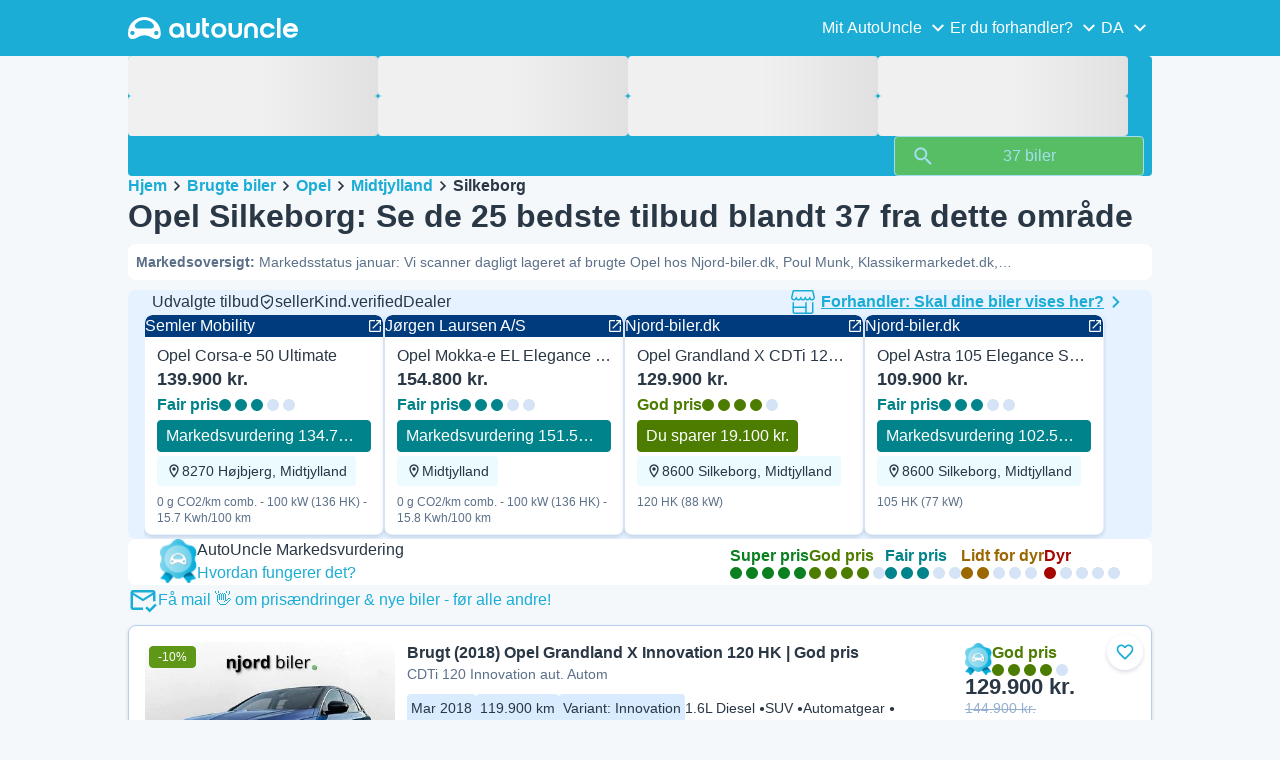

--- FILE ---
content_type: text/javascript
request_url: https://assets-fe.autouncle.com/next-build-assets/_next/static/chunks/5356-1cc589a406967c81.js
body_size: 23263
content:
try{!function(){var e="undefined"!=typeof window?window:"undefined"!=typeof global?global:"undefined"!=typeof globalThis?globalThis:"undefined"!=typeof self?self:{},t=(new e.Error).stack;t&&(e._sentryDebugIds=e._sentryDebugIds||{},e._sentryDebugIds[t]="11d90175-9058-45fd-972a-c6054c3f0bab",e._sentryDebugIdIdentifier="sentry-dbid-11d90175-9058-45fd-972a-c6054c3f0bab")}()}catch(e){}(self.webpackChunk_N_E=self.webpackChunk_N_E||[]).push([[5356],{908:(e,t,a)=>{"use strict";a.d(t,{A:()=>p});var n=a(95155),r=a(41848),l=a(7292),s=a(12115),i=a(71980),o=a(82445),c=a(60783),d=a.n(c),u=a(11330);let p=e=>{let{headingLevel:t,children:a,title:c,subtitle:p,fullWidth:h=!1,arrowStyle:m="primary",currentItem:v=0,inViewThreshold:f=1,onChange:g,ariaLabelPrev:b,ariaLabelNext:x,labelElement:y,rounded:A,behavior:_="smooth",withShadow:j,hideArrows:w}=e,E=a.length,S=(0,s.useRef)(null),k=(0,s.useRef)(""),[O,N]=(0,s.useState)(!1),[I,C]=(0,s.useState)(!0),[T,L]=(0,s.useState)(!1),R=(0,s.useRef)({startX:0,scrollLeft:0,down:!1}),M=(0,s.useRef)([]),D=(0,s.useRef)(!1),P=(0,s.useRef)(!1),F=()=>{let e=M.current.findIndex(e=>e);-1!==e&&g(e),L(M.current[M.current.length-1])};(0,s.useEffect)(()=>{M.current.length!==a.length&&(M.current=a.map((e,t)=>M.current[t]||!1))},[a]);let B=(0,s.useCallback)(e=>{var t;if(e>=0&&(null==(t=S.current)?void 0:t.children)&&e<S.current.children.length){let t=S.current.children[e];null==t||t.scrollIntoView({behavior:_,block:"nearest",inline:"start"})}},[_]);(0,s.useEffect)(()=>{0!==v&&(P.current=!0),P.current&&(D.current=!0,B(v))},[v,B]),(0,s.useEffect)(()=>{let e=S.current;e&&'"no-touch"'===window.getComputedStyle(e,"::after").content&&C(!1)},[]);let H=e=>{e.preventDefault(),R.current.down=!1,O&&(F(),N(!1))};return(0,n.jsxs)("div",{className:d().carousel,"data-scrolling":O,"data-full-width":h,"data-arrow-style":m,"data-rounded":A,"data-behavior":_,"data-hide-arrows":w,...(0,u.A)("with-shadow",j),children:[c&&(0,n.jsx)("div",{className:d().header,children:(0,n.jsxs)("div",{className:d()["header-text-container"],children:[(0,n.jsx)(i.A,{level:t,className:d().title,children:c}),p&&(0,n.jsx)("p",{className:d().subtitle,children:p})]})}),(0,n.jsxs)("div",{className:d()["slides-container"],children:[(0,n.jsx)("div",{className:d()["slides-container-inner"],ref:S,onScroll:()=>{O||(k.current&&clearTimeout(k.current),k.current=setTimeout(()=>{F()},100))},...!I&&{onMouseDown:e=>{e.preventDefault();let t=S.current;R.current={startX:e.pageX-t.offsetLeft,scrollLeft:t.scrollLeft,down:!0}},onMouseMove:e=>{if(!R.current.down)return;let t=S.current;e.preventDefault(),N(!0);let a=e.pageX-t.offsetLeft-R.current.startX;t.scrollLeft=R.current.scrollLeft-a},onMouseUp:H,onMouseLeave:H,onClick:e=>{O&&(e.stopPropagation(),e.preventDefault())}},children:s.Children.map(a,(e,t)=>(0,n.jsx)(r.pL,{threshold:f,rootMargin:"1px",onChange:e=>{M.current[t]=e},className:d().slide,root:S.current,children:e}))}),(0,n.jsx)("button",{type:"button",className:"".concat(d().arrow),"aria-label":b,onClick:e=>{e.stopPropagation(),(()=>{if(h){v-1>=0&&g(v-1);return}let e=v-M.current.filter(e=>e).length+1;g(e>0?e:0)})()},disabled:0===v,children:(0,n.jsx)(o.A,{svg:(0,n.jsx)(l.J,{}),size:"lg"})}),(0,n.jsx)("button",{type:"button",className:"".concat(d().arrow," ").concat(d()["arrow-right"]),"aria-label":x,onClick:e=>{e.stopPropagation(),(()=>{if(h){v+1<E&&g(v+1);return}let e=v+M.current.filter(e=>e).length-1;g(e<E?e:E)})()},disabled:T||v===a.length-1,children:(0,n.jsx)(o.A,{svg:(0,n.jsx)(l.c,{}),size:"lg"})}),y&&(0,n.jsx)("div",{className:d().label,children:y})]})]})}},1182:(e,t,a)=>{"use strict";a.d(t,{A:()=>l});var n=a(12115);let r={sr_skyscraper_left:{visibleFromPx:1279},sr_skyscraper_right:{visibleFromPx:1279},dp_skyscraper_left:{visibleFromPx:1279},dp_skyscraper_right:{visibleFromPx:1279}},l=(e,t)=>{(0,n.useEffect)(()=>{let a=window.fusetag||(window.fusetag={que:[]}),n=t.filter(e=>{let t=Object.values(e)[0];return null!=t&&t.length>0}).map(e=>({key:Object.keys(e)[0],value:Object.values(e)[0]}));a.que.push(()=>{Object.keys(e).forEach(e=>{(e=>{let t=r[e];if(!t)return!0;let{visibleFromPx:a,visibleToPx:n}=t;return(!a||!(window.innerWidth<a))&&(!n||!(window.innerWidth>n))})(e)&&a.registerZone(e)}),a.pageInit({pageTargets:n,blockingFuseIds:Object.values(e)})})},[t,e])}},2047:(e,t,a)=>{"use strict";a.d(t,{default:()=>m});var n=a(95155),r=a(12115),l=a(66539),s=a(82445),i=a(10491),o=a.n(i);let c=e=>{let{ariaLabel:t,items:a,onItemClick:i}=e,c=(0,r.useId)();return(0,n.jsxs)("nav",{className:o().breadcrumb,"aria-labelledby":c,children:[(0,n.jsx)("p",{id:c,children:t}),(0,n.jsx)("ol",{children:a.map((e,t)=>{let r=t===a.length-1;return(0,n.jsx)("li",{children:r?(0,n.jsx)("span",{"aria-current":"page",children:e.anchor}):(0,n.jsxs)(n.Fragment,{children:[(0,n.jsx)("a",{href:e.href,onClick:a=>{a.preventDefault(),i(e.href,t)},children:e.anchor}),(0,n.jsx)(s.A,{svg:(0,n.jsx)(l.c,{}),size:"md"})]})},e.href)})})]})};var d=a(20063),u=a(26108),p=a(58500),h=a(76898);let m=e=>{let{items:t}=e,a=(0,d.useRouter)(),{t:r}=(0,h.Bd)();return(0,n.jsx)(c,{items:t.map(e=>({anchor:e.text,href:e.path})),ariaLabel:r("common:breadcrumb"),onItemClick:(e,t)=>{(0,u.x)("click_breadcrumb",{itemIndex:t}),(0,p.A)(e,a)}})}},3235:e=>{e.exports={"banner-fixed-container":"_eZFfX"}},3439:e=>{e.exports={button:"_gOAPY",content:"_5xorU","secondary-content":"_uTGvD","main-content":"_J4qUX","left-icon":"__SEK_","right-icon":"_agIf5",skeleton:"_7Q7y2","skeleton-loading":"_TSi0q"}},3729:(e,t,a)=>{"use strict";a.d(t,{A:()=>s});var n,r=a(12115);function l(){return(l=Object.assign?Object.assign.bind():function(e){for(var t=1;t<arguments.length;t++){var a=arguments[t];for(var n in a)({}).hasOwnProperty.call(a,n)&&(e[n]=a[n])}return e}).apply(null,arguments)}let s=function(e){return r.createElement("svg",l({viewBox:"0 0 24 24",xmlns:"http://www.w3.org/2000/svg"},e),n||(n=r.createElement("path",{d:"m18.898 6.1-1.014-1a.312.312 0 0 0-.406 0L12 10.5 6.52 5.1a.312.312 0 0 0-.405 0L5.1 6.1a.3.3 0 0 0 0 .4l5.478 5.4-5.478 5.4a.3.3 0 0 0 0 .4l1.015 1c.101.1.304.1.405 0L12 13.3l5.478 5.4c.101.1.304.1.406 0l1.014-1c.102-.1.102-.3 0-.4l-5.478-5.4 5.478-5.4c.102-.1.102-.3 0-.4Z"})))}},4601:(e,t,a)=>{"use strict";a.d(t,{A:()=>d});var n=a(97439),r=a(49215),l=a(58500),s=a(26108),i=a(5680),o=a(74214),c=a(12115);let d=e=>{let{loginUrl:t,eventTargetProps:a}=e,{favouriteCarIds:d,setFavouriteCarIds:u}=(0,c.useContext)(i.a),p=(0,c.useCallback)(e=>{e===o.Ie&&(0,l.A)("".concat(t,"?auth_action=favourite_car"))},[t]),h=e=>{u(t=>t.includes(Number(e))?d.filter(t=>t!==Number(e)):[...d,Number(e)])},m=async e=>{h(e),(0,s.x)("toggle_favorite_car",{sourceElement:a.sourceElement,toState:!d.includes(Number(e)),carId:e});let{errors:t}=await (0,n.A)("\nmutation toggleCarFavourization($carId: Int!) {\n  toggleCarFavourization(input: { carId: $carId }) {\n    clientMutationId\n    favourite\n  }\n}",{carId:Number(e)});t&&(h(e),p((0,r.A)(t)))};return[d,m]}},5911:(e,t,a)=>{"use strict";a.d(t,{default:()=>q});var n,r=a(95155),l=a(57408),s=a(72476),i=a(56835),o=a(34334),c=a(81339),d=a(67909),u=a(12115),p=a(26896),h=a(13842),m=a(97439),v=a(16609),f=a(35767),g=a(79346),b=a(73761),x=a(84820),y=a(53117),A=a(6122);function _(){return(_=Object.assign?Object.assign.bind():function(e){for(var t=1;t<arguments.length;t++){var a=arguments[t];for(var n in a)({}).hasOwnProperty.call(a,n)&&(e[n]=a[n])}return e}).apply(null,arguments)}let j=function(e){return u.createElement("svg",_({viewBox:"0 0 24 24",xmlns:"http://www.w3.org/2000/svg"},e),n||(n=u.createElement("path",{d:"m9 16.2-4-4c-.1-.1-.3-.1-.4 0l-1 1c-.1.1-.1.3 0 .4l5.2 5.2c.1.1.3.1.4 0L20.8 7.2c.1-.1.1-.3 0-.4l-1-1c-.1-.1-.3-.1-.4 0L9 16.2Z"})))};var w=a(28683),E=a(3729),S=a(5993),k=a(53392);let O=e=>(0,r.jsx)(k.A,{...e,checkSvgIcon:(0,r.jsx)(j,{}),chevronDownSvgIcon:(0,r.jsx)(w.A,{}),closeSvgIcon:(0,r.jsx)(E.A,{}),infoSvgIcon:(0,r.jsx)(S.default,{})});var N=a(44374),I=a(82445),C=a(68334),T=a(79292),L=a(34337),R=a(11305),M=a(17468),D=a(72389),P=a(24945),F=a(34326),B=a(10487),H=a(76898),z=a(35840),K=a(42403);let U=(0,v.A)((e,t)=>(0,m.A)("\nquery postcodesTextSearch($textSearch: String!) {\n  postcodes: postcodesTextSearch(textSearch: $textSearch) {\n    name\n    value\n  }\n}\n",{textSearch:e}).then(e=>{if(e.errors)throw Error(L.P);t(e.data.postcodes)}),500),V=e=>{var t,a,n,l,i,d,p,m,v;let{countryCode:_,countryCurrencySymbol:j,svgHrefPageKey:w}=e,[E,S]=(0,u.useState)([]),{lang:k}=(0,H.WR)(),{t:L}=(0,H.Bd)(),{carModels:V,numberOfActiveFilters:G,enableActiveFiltersCount:q,searchFormConfig:X,searchFormConfigDetailed:Y,searchFormConfigLoading:Z,form:W,dispatch:J}=(0,u.useContext)(s.G);(0,u.useEffect)(()=>(q(!0),()=>{q(!1)}),[q]);let Q=(0,u.useMemo)(()=>(0,K.A)(w),[w]);return(0,r.jsxs)(r.Fragment,{children:[(0,r.jsxs)(g.A,{gap:"2xs",children:[(0,r.jsx)(b.A,{size:{xs:3},children:(0,r.jsx)(x.A,{hiddenLabel:!0,name:"brand",label:"Brand",options:(null==Y?void 0:Y.brands.options)||[],loading:Z,value:W.brand||(null==Y?void 0:Y.brands.defaultOption),displayValue:e=>{if(!e){var t;return(null==Y||null==(t=Y.brands.options[0])?void 0:t.label)||""}let a=null==X?void 0:X.carModelsByBrandDetailed.allBrands.find(t=>t.brand===e);return a?"".concat(a.brand," (").concat((0,f.A)(k).format(a.count),")"):e},onChange:e=>{J({type:"SET_BRAND",payload:e})},...Q})}),(0,r.jsx)(b.A,{size:{xs:3},children:(0,r.jsx)(x.A,{hiddenLabel:!0,label:L("cars-search:form.model.label"),name:"carModel",disabled:!W.brand,options:(null==V?void 0:V.options)||[],loading:Z,value:W.carModel||(null==Y?void 0:Y.models.defaultOption),onChange:e=>{J({type:"SET_MODEL",payload:e})},...Q})}),(0,r.jsx)(b.A,{size:{xs:3},children:Z?(0,r.jsx)(y.A,{height:"md",fontSize:"md",hiddenLabel:!0}):(0,r.jsxs)(A.A,{legend:L("cars-search:form.year.label"),fullWidth:!0,ellipsis:!0,children:[(0,r.jsx)(x.A,{label:L("cars-search:form.minYear.label"),hiddenLabel:!0,searchable:!1,name:"minYear",options:(null==Y?void 0:Y.yearFrom.options)||[],value:(null==(t=W.minYear)?void 0:t.toString())||(null==Y?void 0:Y.yearFrom.defaultOption),onChange:e=>{J({type:"SET_MIN_YEAR",payload:e})},...Q}),(0,r.jsx)(O,{label:L("cars-search:form.maxYear.label"),hiddenLabel:!0,searchable:!1,name:"maxYear",options:(null==Y?void 0:Y.yearTo.options)||[],value:(null==(a=W.maxYear)?void 0:a.toString())||(null==Y?void 0:Y.yearTo.defaultOption),onChange:e=>{J({type:"SET_MAX_YEAR",payload:e})},...Q})]})}),(0,r.jsx)(b.A,{size:{xs:3},children:Z?(0,r.jsx)(y.A,{height:"md",fontSize:"md",hiddenLabel:!0}):(0,r.jsxs)(r.Fragment,{children:[(0,r.jsx)(c.A.FilterSection.FilterVisibility,{instantaneous:!0,children:(0,r.jsxs)(A.A,{legend:j,legendWidth:"sm",fullWidth:!0,ellipsis:!0,children:[(0,r.jsx)(x.A,{label:L("cars-search:form.minPrice.label"),hiddenLabel:!0,name:"minPrice",searchable:!1,options:(null==Y?void 0:Y.priceFrom.options)||[],value:(null==(n=W.minPrice)?void 0:n.toString())||(null==Y?void 0:Y.priceFrom.defaultOption),onChange:e=>{J({type:"SET_MIN_PRICE",payload:e})},...Q}),(0,r.jsx)(O,{label:L("cars-search:form.maxPrice.label"),hiddenLabel:!0,name:"maxPrice",searchable:!1,options:(null==Y?void 0:Y.priceTo.options)||[],value:(null==(l=W.maxPrice)?void 0:l.toString())||(null==Y?void 0:Y.priceTo.defaultOption),onChange:e=>{J({type:"SET_MAX_PRICE",payload:e})},...Q})]})}),(0,r.jsx)(c.A.FilterSection.FilterVisibility,{reverse:!0,instantaneous:!0,children:(0,r.jsx)(N.A,{type:"button",color:"secondary",fullWidth:!0,rightIconSvgHref:(0,z.d)(w,"ArrowDown"),onClick:e=>{e.currentTarget.focus()},children:L("cars-search:form.cta.changeSearch")})})]})})]}),(0,r.jsx)(c.A.FilterSection.FilterVisibility,{children:(0,r.jsx)(o.A,{addWrapper:!1,paddingStart:"2xs",children:(0,r.jsxs)(g.A,{gap:"2xs",children:[(0,r.jsx)(b.A,{size:{xs:3},children:Z?(0,r.jsx)(y.A,{height:"md",fontSize:"md",hiddenLabel:!0}):(0,r.jsxs)(A.A,{legend:L("cars-search:form.km.labelShort"),fullWidth:!0,ellipsis:!0,children:[(0,r.jsx)(x.A,{label:L("cars-search:form.minKm.label"),hiddenLabel:!0,searchable:!1,name:"minKm",options:(null==Y?void 0:Y.kmFrom.options)||[],loading:Z,value:(null==(i=W.minKm)?void 0:i.toString())||(null==Y?void 0:Y.kmFrom.defaultOption),onChange:e=>{J({type:"SET_MIN_KM",payload:e})},...Q}),(0,r.jsx)(O,{label:L("cars-search:form.maxKm.label"),hiddenLabel:!0,searchable:!1,name:"maxKm",options:(null==Y?void 0:Y.kmTo.options)||[],loading:Z,value:(null==(d=W.maxKm)?void 0:d.toString())||(null==Y?void 0:Y.kmTo.defaultOption),onChange:e=>{J({type:"SET_MAX_KM",payload:e})},...Q})]})}),(0,r.jsx)(b.A,{size:{xs:3},children:(0,r.jsx)(x.A,{label:L("cars-search:form.fuel.label"),hiddenLabel:!0,searchable:!1,name:"fuelTypes",options:(null==Y?void 0:Y.fuelOptions.options)||[],loading:Z,value:(null==(p=W.fuelTypes)?void 0:p.toString())||(null==Y?void 0:Y.fuelOptions.defaultOption),onChange:e=>{J({type:"SET_FUEL_TYPES",payload:{fuelTypes:[e]}})},...Q})}),(0,r.jsx)(b.A,{size:{xs:3},children:Z?(0,r.jsx)(y.A,{height:"md",fontSize:"md",hiddenLabel:!0}):(0,r.jsx)(A.A,{legend:L("cars-search:form.gear.label"),fullWidth:!0,ellipsis:!0,children:(0,r.jsx)(x.A,{label:L("cars-search:form.gear.label"),hiddenLabel:!0,searchable:!1,name:"gear",options:[{label:L("cars-search:form.gear.optionAll"),value:""},{label:L("cars:gearType.true"),value:"true"},{label:L("cars:gearType.false"),value:"false"}],value:(null==(m=W.hasAutoGear)?void 0:m.toString())||"",onChange:e=>{J({type:"SET_HAS_AUTO_GEAR",payload:e})},...Q})})}),(0,r.jsx)(b.A,{size:{xs:3},children:Z?(0,r.jsx)(y.A,{height:"md",fontSize:"md",hiddenLabel:!0}):(0,r.jsxs)(A.A,{legend:(0,r.jsx)(I.A,{svgHref:(0,z.d)(w,"Location"),size:"sm",block:!0}),legendWidth:"sm",fullWidth:!0,ellipsis:!0,children:[(0,r.jsx)(x.A,{name:"closeToPostcode",hiddenLabel:!0,hideDropdownIcon:!0,menuRelativeToParent:!1,label:L("cars-search:form.city.label"),value:W.closeToPostcode||"",placeholder:L("cars-search:form.city.placeholder"),options:E.map(e=>({label:e.name,value:e.value})),onChangeText:e=>{U(e,e=>S(e))},onChange:e=>{J({type:"SET_CLOSE_TO_POST_CODE",payload:e})},...Q}),(0,r.jsx)(x.A,{name:"distanceInMeters",hiddenLabel:!0,searchable:!1,menuRelativeToParent:!1,label:L("cars-search:form.radius.label"),value:(0,D.A)(null==(v=W.distanceInMeters)?void 0:v.toString(),(null==Y?void 0:Y.distanceOptions.options)||[],(null==Y?void 0:Y.distanceOptions.defaultOption)||""),options:(null==Y?void 0:Y.distanceOptions.options.map(e=>({label:"".concat(L("cars-search:form.radius.optionsPrefix"),": ").concat(e.label),value:e.value})))||[],loading:Z,onChange:e=>{J({type:"SET_DISTANCE_IN_METERS",payload:e})},...Q})]})}),(0,r.jsx)(b.A,{size:{xs:9},children:(0,r.jsxs)(o.A,{layout:"horizontal",alignItems:"center",justifyContent:"space-between",children:[!Z&&(0,r.jsx)(o.A,{layout:"horizontal",gap:"sm",children:_===h.countryDE&&(0,r.jsx)(C.A,{name:"availableForOnlineSales",checkboxSize:"md",label:(0,r.jsx)(T.A,{color:"inverse",children:L("cars-search:form.availableForOnlineSales.label")}),checked:!!W.availableForOnlineSales,onChange:e=>{J({type:"SET_AVAILABLE_FOR_ONLINE_SALES",payload:e.target.checked})}})}),!Z&&(0,r.jsxs)(o.A,{layout:"horizontal",alignItems:"center",justifyContent:"end",gap:"none",children:[(0,r.jsx)(F.A,{text:L("cars-search:form.cta.resetAll")}),(0,r.jsx)(B.A,{text:"".concat(L("cars-search:form.cta.moreOptions")).concat(G?" (".concat((0,R.A)((0,M.A)({one:L("cars-search:form.cta.activeFilters_one"),other:L("cars-search:form.cta.activeFilters_other")},G),{count:G}),")"):"")})]})]})}),(0,r.jsx)(b.A,{size:{xs:3},children:(0,r.jsx)(P.A,{svgHrefPageKey:w,color:"positive",disabled:Z})})]})})})]})},G=(0,d.default)(()=>Promise.all([a.e(6389),a.e(3112),a.e(6480)]).then(a.bind(a,96480)),{loadableGenerated:{webpack:()=>[96480]},ssr:!1}),q=e=>{let{countryCode:t,svgHrefPageKey:a,countryFuelUnit:n,countryCurrencySymbol:d,defaultMainFilterExpanded:h,extraContent:m,tryAgainErrorMessage:v}=e,{desktopExpanded:f,searchFormConfigLoadFailed:g,searchFormConfigLoading:b}=(0,u.useContext)(s.G),x=(0,l.A)("(min-width: 1024px)");return g?null:(0,r.jsx)(i.A,{from:"lg",children:(0,r.jsx)(o.A,{addWrapper:!1,paddingStart:"md",children:(0,r.jsx)(p.A,{formName:"search-horizontal",tryAgainErrorMessage:v,children:(0,r.jsx)(c.A.FilterSection,{defaultMainFilterExpanded:h,advancedFilterExpanded:f,isDesktop:x,advancedFilterContent:x&&!b&&(0,r.jsx)(G,{svgHrefPageKey:a,countryFuelUnit:n,countryCode:t}),extraContent:m,children:(0,r.jsx)(V,{svgHrefPageKey:a,countryCurrencySymbol:d,countryCode:t})})})})})}},5993:(e,t,a)=>{"use strict";a.r(t),a.d(t,{default:()=>s});var n,r=a(12115);function l(){return(l=Object.assign?Object.assign.bind():function(e){for(var t=1;t<arguments.length;t++){var a=arguments[t];for(var n in a)({}).hasOwnProperty.call(a,n)&&(e[n]=a[n])}return e}).apply(null,arguments)}let s=function(e){return r.createElement("svg",l({viewBox:"0 0 24 24",xmlns:"http://www.w3.org/2000/svg"},e),n||(n=r.createElement("path",{d:"M11.3 7h1.4c.2 0 .3.1.3.3v1.4c0 .2-.1.3-.3.3h-1.4c-.2 0-.3-.1-.3-.3V7.3c0-.2.1-.3.3-.3Zm0 4h1.4c.2 0 .3.1.3.3v5.4c0 .2-.1.3-.3.3h-1.4c-.2 0-.3-.1-.3-.3v-5.4c0-.2.1-.3.3-.3Zm2.4-8.9C6.9 1 1 6.9 2.1 13.7c.7 4.1 4 7.5 8.2 8.2C17.1 23 23 17.1 21.9 10.3c-.7-4.1-4.1-7.5-8.2-8.2Zm-.1 17.7C8 20.9 3.1 16 4.2 10.4c.6-3.1 3.1-5.7 6.3-6.3C16.1 3 21 7.9 19.9 13.5c-.7 3.2-3.2 5.7-6.3 6.3Z"})))}},6122:(e,t,a)=>{"use strict";a.d(t,{A:()=>s});var n=a(95155);a(12115);var r=a(27197),l=a.n(r);let s=e=>{let{legend:t,legendWidth:a="md",children:r,required:s,fullWidth:i,height:o="md",fontSize:c="md",ellipsis:d=!1}=e;return(0,n.jsxs)("fieldset",{className:l()["fieldset-inline"],"data-full-width":i,"data-height":o,"data-legend-width":a,"data-font-size":c,"data-ellipsis":d,children:[(0,n.jsx)("div",{className:l().legend,children:(0,n.jsx)("legend",{children:t})}),s&&(0,n.jsx)("span",{"aria-hidden":"true",children:"*"}),(0,n.jsx)("div",{className:l().items,children:r})]})}},7292:(e,t,a)=>{"use strict";a.d(t,{J:()=>s,c:()=>i.default});var n,r=a(12115);function l(){return(l=Object.assign?Object.assign.bind():function(e){for(var t=1;t<arguments.length;t++){var a=arguments[t];for(var n in a)({}).hasOwnProperty.call(a,n)&&(e[n]=a[n])}return e}).apply(null,arguments)}let s=function(e){return r.createElement("svg",l({viewBox:"0 0 24 24",xmlns:"http://www.w3.org/2000/svg"},e),n||(n=r.createElement("path",{d:"m15.5 7.2-1-1c-.1-.1-.3-.1-.4 0l-5.6 5.6c-.1.1-.1.3 0 .4l5.6 5.6c.1.1.3.1.4 0l1-1c.1-.1.1-.3 0-.4L11.1 12l4.4-4.4c.1-.1.1-.3 0-.4Z"})))};var i=a(31221)},8573:e=>{e.exports={visible:"_FWBK1"}},8937:(e,t,a)=>{"use strict";a.d(t,{l:()=>n});let n=(e,t)=>e===t},10313:(e,t,a)=>{"use strict";a.d(t,{A:()=>r});var n=a(95155);a(12115);let r=e=>{let{children:t,className:a,href:r,type:l,disabled:s,onClick:i,...o}=e,c={},d="button";return r?(d="a",c.href=r):(c.type=l,c.disabled=s),(0,n.jsx)(d,{className:a,onClick:i&&(e=>{e.preventDefault(),i(e,r)}),...c,...o,children:t})}},10487:(e,t,a)=>{"use strict";a.d(t,{A:()=>c});var n=a(95155),r=a(72476),l=a(57373),s=a(44374),i=a(82445),o=a(12115);let c=e=>{let{text:t,inverted:a}=e,{desktopExpanded:c,setDesktopExpanded:d}=(0,o.useContext)(r.G);return(0,n.jsx)(s.A,{color:a?"link":"link-inverse",weight:"regular",type:"button",leftIcon:(0,n.jsx)(i.A,{svg:c?(0,n.jsx)(l.r,{}):(0,n.jsx)(l.y,{}),block:!0}),onClick:()=>{d(!c)},children:t})}},10491:e=>{e.exports={breadcrumb:"_RuuNA"}},11305:(e,t,a)=>{"use strict";a.d(t,{A:()=>r});var n=a(42248);let r=(e,t)=>e.replace(/{{(\w+)}}/g,(e,a)=>{var r,l;return Object.prototype.hasOwnProperty.call(t,a)||(0,n.A)(Error("Missing key value for: ".concat(a))),null!=(l=null==(r=t[a])?void 0:r.toString())?l:""})},13134:(e,t,a)=>{"use strict";a.d(t,{A:()=>n});let n="query checkCarFavourizations($carIds: [Int!]!) {\n    favouriteCarIds: checkCarFavourizations(carIds: $carIds)\n  }"},13842:e=>{"use strict";e.exports={countryAT:"at",countryCH:"ch",countryDE:"de",countryDK:"dk",countryES:"es",countryFI:"fi",countryIT:"it",countryFR:"fr",countryNL:"nl",countryPL:"pl",countryPT:"pt",countryRO:"ro",countrySE:"se",countryUK:"uk"}},13910:e=>{e.exports={placeholder:"_Jcy8S","image-container":"_1FTbS",text:"_Vf18g"}},14513:e=>{e.exports={checkbox:"__VE3o",hint:"_7pjaj",error:"_0OQMq",checkmark:"_f9U","left-icon":"_iB_No",skeleton:"_QO_0u","skeleton-checkmark":"_gYx4C","skeleton-loading":"_P_GuL","skeleton-label":"_JXhi7"}},15365:e=>{e.exports={grid:"_L_U4H",wrapper:"_Lb6_x"}},16718:(e,t,a)=>{"use strict";a.d(t,{default:()=>s});var n=a(95155);a(12115);var r=a(26108),l=a(68904);let s=e=>{let{children:t,eventTargetProps:a}=e,[,s]=(0,l.A)("priceValuation");return(0,n.jsx)("button",{type:"button",onClick:()=>{(0,r.x)("click_info_link",{...a,infoType:"price_valuation_explanation"}),s(!0)},children:t})}},16807:(e,t,a)=>{"use strict";a.d(t,{A:()=>m});var n=a(95155),r=a(92074),l=a(22122),s=a(12115),i=a(11330),o=a(82445),c=a(50213),d=a.n(c);let u=e=>{let{message:t,open:a=!1,onClose:r,autoHideDuration:c=6e3,closeButtonAriaLabel:u="Close",position:p={xs:"top-right"},children:h}=e,[m,v]=(0,s.useState)(!1);return((0,s.useEffect)(()=>{if(v(a),a&&c&&r){let e=setTimeout(()=>{r()},c);return()=>clearTimeout(e)}return()=>{}},[a,c,r]),m)?(0,n.jsxs)("div",{className:d().snackbar,role:"alert",...(0,i.A)("position",p),children:[t&&(0,n.jsx)("span",{className:d().text,children:t}),h,r&&(0,n.jsx)("button",{type:"button",onClick:r,"aria-label":u,children:(0,n.jsx)(o.A,{svg:(0,n.jsx)(l.b,{})})})]}):null};var p=a(27009);let h={error:(0,n.jsx)(r.R,{}),info:(0,n.jsx)(r.R,{}),success:(0,n.jsx)(r.R,{}),warning:(0,n.jsx)(r.R,{})},m=e=>{let{severity:t,message:a,onClose:r}=e;return(0,n.jsx)(u,{open:!0,position:{xs:"top",md:"top-right"},children:(0,n.jsx)(p.A,{severity:t,icon:t&&(0,n.jsx)(o.A,{svg:h[t]}),onClose:r,children:(0,n.jsx)("div",{"data-nosnippet":!0,dangerouslySetInnerHTML:{__html:a}})})})}},17468:(e,t,a)=>{"use strict";a.d(t,{A:()=>n});let n=(e,t)=>1===t?e.one:e.other},18632:(e,t,a)=>{"use strict";a.d(t,{A:()=>n});let n=e=>"se"===e?"sv":e},18972:(e,t,a)=>{"use strict";a.d(t,{B:()=>i,default:()=>o});var n=a(95155),r=a(92947),l=a(42248),s=a(12115);let i=(0,s.createContext)({country:void 0,lang:"en"}),o=e=>{let{country:t,lang:a,children:o}=e,c=(0,s.useMemo)(()=>({country:t,lang:a}),[t,a]);return(0,s.useEffect)(()=>{(0,r.X)().catch(e=>{(0,l.A)(e)})},[]),(0,n.jsx)(i.Provider,{value:c,children:o})}},19581:e=>{e.exports={spinner:"_dTB9m",loading:"_Xrg_3",spin:"_bLcZ8",text:"_gX1SO"}},22122:(e,t,a)=>{"use strict";a.d(t,{b:()=>n.A});var n=a(3729)},24168:e=>{e.exports={alert:"_Qwiu4",icon:"_Xc6XD","content-wrapper":"_HlJIo",title:"_KTcfK",content:"_MqL8z","close-button":"_xTqdL"}},24562:(e,t,a)=>{"use strict";a.d(t,{A:()=>d});var n=a(95155);a(12115);var r=a(82445),l=a(10313),s=a(65573),i=a.n(s),o=a(79664),c=a.n(o);let d=e=>{let{icon:t,svgHref:a,sroText:s,color:o="primary",size:d="md",shadow:u=!1,href:p,className:h,onClick:m,...v}=e;return(0,n.jsxs)(l.A,{className:c()(i()["button-icon"],h),"data-color":o,"data-size":d,"data-shadow":u,onClick:m,href:p,"aria-label":s,...v,children:[(0,n.jsx)("span",{className:i().sro,children:s}),(0,n.jsx)(r.A,{svg:t,svgHref:a,"aria-hidden":"true",size:d})]})}},24945:(e,t,a)=>{"use strict";a.d(t,{A:()=>g});var n=a(95155),r=a(12115),l=a(44374),s=a(19581),i=a.n(s);let o=e=>{let{size:t,text:a,active:r=!0}=e;return(0,n.jsxs)("div",{className:i().spinner,"aria-busy":r,"aria-hidden":!r,"aria-live":"polite","data-size":t,children:[(0,n.jsx)("div",{className:i().loading}),(0,n.jsx)("span",{className:i().text,children:a})]})};var c=a(82445),d=a(72476),u=a(17468),p=a(11305),h=a(35767),m=a(18972),v=a(76898),f=a(35840);let g=function(e){let{svgHrefPageKey:t,color:a="primary",disabled:s}=e,{lang:i}=(0,r.useContext)(m.B),{t:g}=(0,v.Bd)(),{numberOfCars:b,loading:x}=(0,r.useContext)(d.G),y=void 0!==b?(0,p.A)((0,u.A)({one:g("cars-search:sidebar.showCars_one"),other:g("cars-search:sidebar.showCars_other")},b),{count:(0,h.A)(i).format(b)}):g("cars-search:sidebar.search");return(0,n.jsx)(l.A,{color:a,type:"submit",weight:"regular",disabled:s,leftIcon:x?(0,n.jsx)(o,{text:""}):(0,n.jsx)(c.A,{svgHref:(0,f.d)(t,"Search"),block:!0}),fullWidth:!0,children:y})}},26896:(e,t,a)=>{"use strict";a.d(t,{A:()=>h});var n=a(95155),r=a(20063),l=a(12115),s=a(58500),i=a(78128),o=a(72476),c=a(26108),d=a(40705),u=a(97439),p=a(16807);let h=e=>{let{children:t,formName:a,tryAgainErrorMessage:h}=e,{form:m,searchFormConfig:v,setMenuOpen:f}=(0,l.useContext)(o.G),g=(0,r.useRouter)(),[b,x]=(0,l.useState)(null),y=async e=>{e.preventDefault(),f(!1);let t=(0,i.A)(m,v.excludedAttrs),n=Object.keys(t).reduce((e,a)=>{let n=t[a];return Array.isArray(n)?e[a]=n.join(", "):e[a]=n,e},{});(0,c.x)("submit_cars_search_form",{formName:a,activeFilters:n});let{data:r,errors:l}=await (0,u.A)(d.A,{carSearch:t});l?x(h):(0,s.A)(r.carSearchUrl,g)};return(0,n.jsxs)(n.Fragment,{children:[b&&(0,n.jsx)(p.A,{severity:"error",message:b,onClose:()=>x(null)}),(0,n.jsx)("form",{style:{display:"contents"},onSubmit:y,children:t})]})}},27009:(e,t,a)=>{"use strict";a.d(t,{A:()=>c});var n=a(95155),r=a(22122);a(12115);var l=a(71980),s=a(82445),i=a(24168),o=a.n(i);let c=e=>{let{children:t,action:a,banner:i,closeButtonAriaLabel:c="Close",icon:d,onClose:u,title:p,titleHeadingLevel:h,severity:m="info",variant:v="default"}=e;return(0,n.jsxs)("div",{className:o().alert,"data-severity":m,"data-banner":i,"data-variant":v,children:[d&&(0,n.jsx)("div",{className:o().icon,children:d}),(0,n.jsxs)("div",{className:o()["content-wrapper"],children:[p&&(0,n.jsx)(l.A,{level:h,className:o().title,children:p}),(0,n.jsx)("div",{className:o().content,children:t})]}),(0,n.jsx)("div",{children:a}),u&&(0,n.jsx)("button",{className:o()["close-button"],type:"button",onClick:()=>u(),"aria-label":c,children:(0,n.jsx)(s.A,{svg:(0,n.jsx)(r.b,{})})})]})}},27197:e=>{e.exports={"fieldset-inline":"_ndKcJ",legend:"_Hze7H",items:"_FCGoP"}},27263:(e,t,a)=>{"use strict";a.d(t,{V:()=>n});let n=function(){for(var e=arguments.length,t=Array(e),a=0;a<e;a++)t[a]=arguments[a];return t.filter(Boolean).join(" ")||void 0}},28001:e=>{e.exports={button:"_DF8g3"}},28129:(e,t,a)=>{"use strict";a.d(t,{KA:()=>l,Kf:()=>r,pI:()=>n});let n="https://play.google.com/store/apps/details?id=com.autouncle.autouncle",r="https://itunes.apple.com/dk/app/autouncle/id533433816?mt=8",l="https://autouncle.dre.agconnect.link?android_open_type=2&android_package_name=com.autouncle.autouncle&preview_type=2&region_id=1"},28768:(e,t,a)=>{"use strict";a.d(t,{Jy:()=>r,XG:()=>n,pX:()=>l});let n="https://fe-assets.autouncle.com/images",r="[data-uri]",l=4},30530:(e,t,a)=>{"use strict";a.d(t,{c:()=>c,default:()=>d});var n=a(95155),r=a(1118),l=a(12115),s=a(45494);let i=["privacy","cookie_policy"];var o=a(30822);let c=(0,l.createContext)({grantedVendors:[],hasConsent:()=>!1}),d=e=>{let{children:t}=e,[d,u]=(0,l.useState)([]),p=(0,l.useRef)([]),h=(0,r.A)();(0,l.useEffect)(()=>{!function(e){async function t(){let t=(0,o.A)();t&&await t.isInitialized()&&e()}window.addEventListener("UC_UI_INITIALIZED",()=>{e()}),t()}(()=>{if(((e,t)=>(0,s.A)()&&!i.includes(e)&&!(void 0!==a.g.window&&window.location.href.includes("facebook_cpc"))&&(void 0===a.g.window||window.self===window.top)&&!(e=>{let t=null==e?void 0:e.toLowerCase();return!!(t&&(t.includes("chrome-lighthouse")||t.includes("googlebot")||t.includes("google-inspectiontool")||t.includes("google page speed insights")||t.includes("googlebot-image")||t.includes("adsbot-google")))})(t))(h,navigator.userAgent)){let e=document.getElementById("usercentrics-cmp-ui");e&&(e.style.display="initial")}else(0,s.A)()&&(0,o.A)().closeCmp()})},[h]),(0,l.useEffect)(()=>{let e=(0,o.A)(),t=e=>{let t=Object.values(e.services).map(e=>{var t;return(null==(t=e.consent)?void 0:t.given)?e.name:""}).filter(e=>!!e);p.current.every(e=>t.includes(e))||window.location.reload(),u(t),p.current=[...t]};e&&e.getConsentDetails().then(e=>{t(e)});let a=e=>{t(e.detail)};return window.addEventListener("UC_CONSENT",a),()=>{window.removeEventListener("UC_CONSENT",a)}},[]);let m=(0,l.useCallback)(e=>d.some(t=>t.includes(e)),[d]),v=(0,l.useMemo)(()=>({grantedVendors:d,hasConsent:m}),[d,m]);return(0,n.jsx)(c.Provider,{value:v,children:t})}},30822:(e,t,a)=>{"use strict";a.d(t,{A:()=>n});let n=function(){return window.__ucCmp}},30942:(e,t,a)=>{"use strict";a.d(t,{default:()=>i});var n=a(95155),r=a(95559),l=a(22919),s=a(76898);let i=e=>{let{auRating:t,youSaveDifference:a,noRatingReasons:i,estimatedPrice:o,size:c="sm",country:d}=e,{t:u}=(0,s.Bd)(),p=a?u("common:ratings.savingsLabel",{savings:(0,l.A)(d.defaultLocale,d.currency.code).format(null!=a?a:0)}):"",h=(null==i?void 0:i[0])?u("common:ratings.noRatingReasons.".concat(i[0])):"",m=o?u("common:ratings.estimatedPrice",{price:(0,l.A)(d.defaultLocale,d.currency.code).format(null!=o?o:0)}):"";return(0,n.jsx)(r.A,{text:(e=>{let{youSaveDifferenceText:t,noRatingReasonText:a,noRatingDefaultText:n,estimatedPriceText:r,noRatingReasons:l,youSaveDifference:s,estimatedPrice:i}=e;return l.length>0?a:s?t:0!==l.length||i?r:n})({youSaveDifference:a,noRatingReasons:i,youSaveDifferenceText:p,noRatingReasonText:h,noRatingDefaultText:u("common:ratings.priceRating.0"),estimatedPriceText:m,estimatedPrice:o}),type:"rating-".concat(t),size:c})}},31120:(e,t,a)=>{"use strict";a.d(t,{A:()=>n});let n=e=>{var t,a;return null==(a=window)||null==(t=a.dataLayer)?void 0:t.push(e)}},31221:(e,t,a)=>{"use strict";a.r(t),a.d(t,{default:()=>s});var n,r=a(12115);function l(){return(l=Object.assign?Object.assign.bind():function(e){for(var t=1;t<arguments.length;t++){var a=arguments[t];for(var n in a)({}).hasOwnProperty.call(a,n)&&(e[n]=a[n])}return e}).apply(null,arguments)}let s=function(e){return r.createElement("svg",l({viewBox:"0 0 24 24",xmlns:"http://www.w3.org/2000/svg"},e),n||(n=r.createElement("path",{d:"m9.5 6.2-1 1c-.1.1-.1.3 0 .4l4.4 4.4-4.4 4.4c-.1.1-.1.3 0 .4l1 1c.1.1.3.1.4 0l5.6-5.6c.1-.1.1-.3 0-.4L9.9 6.2c-.1-.1-.3-.1-.4 0Z"})))}},34326:(e,t,a)=>{"use strict";a.d(t,{A:()=>u});var n,r=a(95155),l=a(72476),s=a(12115);function i(){return(i=Object.assign?Object.assign.bind():function(e){for(var t=1;t<arguments.length;t++){var a=arguments[t];for(var n in a)({}).hasOwnProperty.call(a,n)&&(e[n]=a[n])}return e}).apply(null,arguments)}let o=function(e){return s.createElement("svg",i({viewBox:"0 0 24 24",xmlns:"http://www.w3.org/2000/svg"},e),n||(n=s.createElement("path",{d:"m18.9 8.1-3.8 3.8c-.1.1-.1.2.1.2H18c0 3.3-2.7 6-6 6-1 0-2-.2-2.8-.7l-1.5 1.5C9 19.5 10.4 20 12 20c4.4 0 8-3.6 8-8h2.8c.1 0 .2-.1.1-.2L19.1 8c-.1 0-.1 0-.2.1ZM6 12c0-3.3 2.7-6 6-6 1 0 2 .2 2.8.7l1.5-1.5C15 4.5 13.6 4 12 4c-4.4 0-8 3.6-8 8H1.2c-.1 0-.2.1-.1.2L4.9 16H5l3.8-3.8c.1-.1.1-.2 0-.2H6Z"})))};var c=a(44374),d=a(82445);let u=e=>{let{text:t,inverted:a}=e,{formResetState:n,dispatch:i}=(0,s.useContext)(l.G);return(0,r.jsx)(c.A,{color:a?"link":"link-inverse",type:"button",weight:"regular",leftIcon:(0,r.jsx)(d.A,{svg:(0,r.jsx)(o,{}),block:!0}),onClick:()=>i({type:"RESET_FORM",payload:n}),children:t})}},35007:(e,t,a)=>{"use strict";a.d(t,{A:()=>m});var n,r,l,s,i=a(95155),o=a(44902),c=a(12115);function d(){return(d=Object.assign?Object.assign.bind():function(e){for(var t=1;t<arguments.length;t++){var a=arguments[t];for(var n in a)({}).hasOwnProperty.call(a,n)&&(e[n]=a[n])}return e}).apply(null,arguments)}let u=function(e){return c.createElement("svg",d({xmlns:"http://www.w3.org/2000/svg",viewBox:"0 0 24 24",fill:"none",stroke:"currentColor",strokeWidth:1.5,strokeLinecap:"round",strokeLinejoin:"round"},e),n||(n=c.createElement("circle",{cx:5.25,cy:11.25,r:3.75})),r||(r=c.createElement("circle",{cx:18.75,cy:6,r:3.75})),l||(l=c.createElement("circle",{cx:18.75,cy:18,r:3.75})),s||(s=c.createElement("path",{d:"m8.746 9.891 6.508-2.531M8.605 12.928l6.79 3.395"})))};var p=a(24562),h=a(26108);let m=e=>{let{data:t,withCircle:a=!0,eventTargetProps:n,interactListingItemProps:r,sroText:l=""}=e,[s,c]=(0,o.A)();return s?(0,i.jsx)(p.A,{icon:(0,i.jsx)(u,{}),sroText:l,shadow:a,onClick:()=>{n&&(0,h.x)("click_action_link",n),r&&(0,h.x)("interact_listing_item",r),c(t)}}):null}},35767:(e,t,a)=>{"use strict";a.d(t,{A:()=>r});var n=a(18632);let r=e=>new Intl.NumberFormat((0,n.A)(e))},35840:(e,t,a)=>{"use strict";a.d(t,{d:()=>l});var n=a(40459);let r={car_details:{file:"car_details.svg",icons:["ArrowDown","Basket","Check","ChevronDown","Close","Info","Location","OpenLink","Search","Shield"],updatedAt:0x19be584fe0c},cars_search:{file:"cars_search.svg",icons:["ArrowDown","Basket","Check","ChevronDown","ChevronRight","Clock","Close","Group","HeartEmpty","HeartFull","Info","Inspect","Location","NewSearch","OpenLink","Search","Shield"],updatedAt:0x19be584fe0c}};function l(e,t){let a="true"===n.env.SKIP_ASSETS_PREFIX,l=r[e].updatedAt;return"".concat(a?"/assets/sprites":"/next/assets/sprites","/").concat(r[e].file,"?v=").concat(l,"#").concat(t)}},38595:(e,t,a)=>{"use strict";a.d(t,{A:()=>s});var n=a(95155);a(12115);var r=a(57599),l=a.n(r);let s=e=>{let{children:t,ratio:a,blur:r,radius:s,loadingAnimation:i,objectFit:o}=e;return(0,n.jsx)("div",{"data-blur":r,"data-ratio-xs":null==a?void 0:a.xs,"data-ratio-sm":null==a?void 0:a.sm,"data-ratio-md":null==a?void 0:a.md,"data-ratio-lg":null==a?void 0:a.lg,"data-ratio-xl":null==a?void 0:a.xl,"data-radius":s,"data-loading-animation":i,"data-object-fit":o,className:l()["image-formatter"],children:t})}},39065:(e,t,a)=>{"use strict";a.d(t,{A:()=>s});var n=a(95155);a(12115);var r=a(14513),l=a.n(r);let s=e=>{let{checkboxSize:t="lg",fontSize:a="md"}=e;return(0,n.jsxs)("div",{className:"".concat(l().checkbox," ").concat(l().skeleton),"data-checkbox-size":t,"data-font-size":a,children:[(0,n.jsx)("div",{className:l()["skeleton-checkmark"]}),(0,n.jsx)("div",{className:l()["skeleton-label"]})]})}},40705:(e,t,a)=>{"use strict";a.d(t,{A:()=>n});let n="query carSearchPath($carSearch: CarSearchInput!) {\n  carSearchUrl: buildCarSearchPath(carSearch: $carSearch)\n}"},40782:e=>{e.exports={"featured-card":"_ELO7r",header:"_BsD1j",headline:"_ZphWA",image:"_43GL6","image-label":"_iCxIa",body:"_GAcuU",title:"_5_0F6",subtitle:"_KGtwS",focus:"_H_jO6",children:"_EB5Dw",footer:"_ScjOE"}},40897:e=>{e.exports={"online-sales":"_Jnmn5",text:"_GCaER"}},41858:e=>{e.exports={tooltip:"_oPSEk","tooltip-content":"_WK_2T"}},42403:(e,t,a)=>{"use strict";a.d(t,{A:()=>r});var n=a(35840);let r=e=>Object.freeze({checkSvgHref:(0,n.d)(e,"Check"),chevronDownSvgHref:(0,n.d)(e,"ChevronDown"),closeSvgHref:(0,n.d)(e,"Close"),infoSvgHref:(0,n.d)(e,"Info")})},44374:(e,t,a)=>{"use strict";a.d(t,{A:()=>n});let n=a(56437).default},44877:(e,t,a)=>{"use strict";a.d(t,{A:()=>n});let n=e=>{e.forEach(e=>{new Image().src=e})}},44902:(e,t,a)=>{"use strict";a.d(t,{A:()=>l});var n=a(42248),r=a(12115);let l=()=>{let[e,t]=(0,r.useState)(!1);return(0,r.useEffect)(()=>{var e,a;t(!!(null==(a=window)||null==(e=a.navigator)?void 0:e.canShare))},[]),[e,(0,r.useCallback)(e=>{navigator.share(e).catch(e=>{"AbortError"!==e.name&&(0,n.A)(e)})},[])]}},45494:(e,t,a)=>{"use strict";a.d(t,{A:()=>r});var n=a(30822);let r=()=>{var e;return(null==(e=(0,n.A)())?void 0:e.isInitialized())||!1}},46578:(e,t,a)=>{"use strict";a.d(t,{R:()=>r.default,b:()=>n.A});var n=a(3729),r=a(5993)},49215:(e,t,a)=>{"use strict";a.d(t,{A:()=>l});var n=a(74214),r=a(34337);let l=e=>{if(e.length>0){let{message:t,extensions:a}=e[0];if(null==a?void 0:a.code)switch(a.code){case n.b7:return n.b7;case n._0:return n._0;case n.Zy:return n.Zy;case n.E2:return n.E2;default:throw Error(r.P)}if(t.startsWith("Too high page nr"))return n.b1;switch(t){case"Unauthenticated!":return n.Ie;case"Invalid url":return n.b1;case"Incorrect path":case"Deprecated detail page":return n.hF;default:return n.S2}}throw Error(r.P)}},49278:e=>{e.exports={section:"_Fl_d6",header:"_8I31O",title:"_AedzX",subtitle:"_i6tbm","title-container":"__98gK",icon:"_b1efp","header-container":"_nIoqV"}},50213:e=>{e.exports={snackbar:"_kDDLw",text:"_I3ikz"}},52433:(e,t,a)=>{"use strict";a.d(t,{A:()=>s});var n=a(95155);a(12115);var r=a(74362),l=a.n(r);let s=e=>{let{top:t,bottom:a,left:r,right:s,topRight:i,topLeft:o,bottomRight:c,bottomLeft:d,center:u,children:p,open:h,backdrop:m,overflow:v="auto",onClose:f}=e;return(0,n.jsxs)("div",{className:l().overlap,"data-open":h,"data-overflow":v,children:[p,t&&(0,n.jsx)("div",{className:l().top,children:t}),a&&(0,n.jsx)("div",{className:l().bottom,children:a}),r&&(0,n.jsx)("div",{className:l().left,children:r}),s&&(0,n.jsx)("div",{className:l().right,children:s}),o&&(0,n.jsx)("div",{className:l()["top-left"],children:o}),i&&(0,n.jsx)("div",{className:l()["top-right"],children:i}),d&&(0,n.jsx)("div",{className:l()["bottom-left"],children:d}),c&&(0,n.jsx)("div",{className:l()["bottom-right"],children:c}),u&&(0,n.jsx)("div",{className:l().center,children:u}),m&&(0,n.jsx)("button",{className:l().backdrop,"aria-hidden":"true",type:"button",onClick:()=>f&&f()})]})}},53117:(e,t,a)=>{"use strict";a.d(t,{A:()=>s});var n=a(95155);a(12115);var r=a(94650),l=a.n(r);let s=e=>{let{hiddenLabel:t,height:a,fontSize:r}=e;return(0,n.jsxs)("div",{className:l().skeleton,"data-height":a,"data-font-size":r,children:[!t&&(0,n.jsx)("div",{className:l()["skeleton-label"]}),(0,n.jsx)("div",{className:l()["skeleton-select"]})]})}},53392:(e,t,a)=>{"use strict";a.d(t,{A:()=>h});var n=a(95155),r=a(73181),l=a(12115),s=a(64457),i=a.n(s),o=a(82445),c=a(53117);let d=(e,t)=>!t.value||t.label.toLowerCase().replace(/\s+/g,"").includes(e.toLowerCase().replace(/\s+/g,"")),u=e=>{let{selected:t,active:a,children:r,multiple:l,disabled:s,checkSvgHref:c,optionType:d,checkSvgIcon:u}=e;return(0,n.jsxs)("div",{className:i().option,"data-selected":t,"data-active":a,"data-disabled":s,"data-option-type":d,children:[(0,n.jsx)("div",{className:i().label,children:r}),l&&(0,n.jsx)("div",{className:i()["multiple-checkbox"],children:(0,n.jsx)(o.A,{svgHref:c,svg:u,size:"md"})})]})},p=(e,t,a,l,s,o)=>(0,n.jsx)(r.G.Option,{className:i()["option-wrapper"],value:e.value,disabled:e.disabled,children:r=>{let{selected:i,active:o}=r;return(0,n.jsxs)(u,{checkSvgHref:l,checkSvgIcon:s,selected:i,active:o,multiple:t,disabled:e.disabled,optionType:a,children:[e.icon,e.label]})}},"".concat(o,"-").concat(e.value,"-").concat(e.label)),h=e=>{var t,a;let{checkSvgIcon:s,chevronDownSvgIcon:h,closeSvgIcon:m,infoSvgIcon:v,checkSvgHref:f,chevronDownSvgHref:g,closeSvgHref:b,infoSvgHref:x,label:y,name:A,options:_,value:j,hiddenLabel:w,hint:E,disabled:S,searchable:k=!0,error:O,errorMessage:N,required:I,placeholder:C,removeOptionLabel:T,clearAllOptionsLabel:L,noResultsMessage:R="No results found",height:M="md",fontSize:D="md",menuRelativeToParent:P=!0,hideDropdownIcon:F,loading:B,displayValue:H,onChangeText:z,onChange:K,onBlur:U,onFocus:V,checkValidity:G}=e,q=(0,l.useRef)(null),[X,Y]=(0,l.useState)(""),Z=(0,l.useId)(),W=Array.isArray(j),J=(0,l.useMemo)(()=>((e,t)=>""===e?t:t.reduce((t,a)=>{if(a.options){let n=a.options.filter(t=>d(e,t));n.length>0&&t.push({...a,options:n})}else d(e,a)&&t.push(a);return t},[]))(X,_),[X,_]);if(B)return(0,n.jsx)(c.A,{height:M,fontSize:D,hiddenLabel:w});let Q=W?void 0:_.find(e=>e.value===j),$=W?_.filter(e=>j.includes(e.value)):void 0;return(0,n.jsxs)("div",{className:i()["custom-select"],"data-hidden-label":w,"data-error":O,"data-height":M,"data-multiple":W,"data-font-size":D,"data-menu-relative-to-parent":P,tabIndex:k?void 0:0,children:[(0,n.jsxs)("label",{htmlFor:Z,children:[y,I&&(0,n.jsx)("span",{"aria-hidden":"true",children:"*"})]}),(0,n.jsxs)(r.G,{value:j,disabled:S,onChange:e=>{K(e),W?(q.current.value="",Y("")):setTimeout(()=>{var e;null==(e=q.current)||e.blur()},0),G&&G(q.current)},multiple:W,children:[(0,n.jsxs)(r.G.Button,{className:i().button,children:[(0,n.jsxs)("div",{className:i()["input-container"],children:[W&&j.length>0&&(0,n.jsx)("div",{className:i()["selected-options"],children:null==$?void 0:$.map(e=>(0,n.jsxs)("div",{className:i()["selected-option"],children:[(0,n.jsx)("span",{children:e.label}),(0,n.jsx)("div",{role:"button",tabIndex:0,"aria-label":T,onClick:t=>{t.stopPropagation(),K(j.filter(t=>t!==e.value))},onKeyDown:t=>{"Enter"===t.key&&(t.stopPropagation(),K(j.filter(t=>t!==e.value)))},children:(0,n.jsx)(o.A,{svgHref:b,svg:m,size:"custom",block:!0})})]},e.key||e.value))}),!k&&null!=j&&(0,n.jsxs)("div",{className:i()["non-searchable-selected-option"],children:[null==Q?void 0:Q.icon,(0,n.jsx)("span",{children:(null==Q?void 0:Q.label)||(W?"":j)})]}),!k&&null==j&&C&&(0,n.jsx)("div",{className:i()["non-searchable-placeholder"],children:C}),(0,n.jsx)(r.G.Input,{ref:q,required:I,"aria-required":I,"aria-invalid":O,name:A,hidden:!k,autoComplete:"off",placeholder:j&&j.length>0?null==(a=_.find(e=>e.value===j))||null==(t=a.label)?void 0:t.trim():C,displayValue:e=>{var t,a;return H?H(e):W||!e&&""!==e?"":(null==(a=_.find(t=>t.value===e))||null==(t=a.label)?void 0:t.trim())||e||j||""},onKeyDown:e=>{W&&j.length>0&&"Backspace"===e.key&&""===X&&K(j.slice(0,j.length-1))},onChange:e=>{z&&z(e.target.value),Y(e.target.value)},onFocus:e=>{F?q.current&&setTimeout(()=>{var e,t,a;null==(a=q.current)||a.setSelectionRange(null==(e=q.current)?void 0:e.value.length,null==(t=q.current)?void 0:t.value.length)},100):(q.current.value="",Y("")),V&&V(e)},onBlur:U})]}),W&&j.length>0&&(0,n.jsx)("div",{className:i()["icon-close"],role:"button",tabIndex:0,"aria-label":L,onClick:e=>{e.stopPropagation(),K([])},onKeyDown:e=>{"Enter"===e.key&&(e.stopPropagation(),K([]))},children:(0,n.jsx)(o.A,{svgHref:b,svg:m,size:"sm",block:!0})}),!W&&!F&&(0,n.jsx)(o.A,{svgHref:g,svg:h,className:i().icon,block:!0})]}),(0,n.jsx)(r.G.Options,{className:i().options,children:0===J.length&&""!==X?(0,n.jsx)("div",{className:i()["option-wrapper"],children:(0,n.jsx)(u,{optionType:"option",children:R})}):J.map(e=>(0,n.jsxs)(l.Fragment,{children:[p(e,W,e.options?"groupParent":"option",f,s),e.options&&e.options.map(t=>p(t,W,"groupChild",f,s,e.label))]},"".concat(e.key||e.value,"-").concat(e.label)))})]}),E&&(0,n.jsxs)("div",{className:i().hint,children:[(0,n.jsx)(o.A,{svgHref:x,svg:v}),(0,n.jsx)("p",{children:E})]}),O&&N&&(0,n.jsxs)("div",{className:i().error,children:[(0,n.jsx)(o.A,{svgHref:b,svg:m}),(0,n.jsx)("p",{children:N})]})]})}},54090:(e,t,a)=>{"use strict";a.d(t,{A:()=>l});var n=a(12115),r=a(30530);let l=()=>(0,n.useContext)(r.c)},56437:(e,t,a)=>{"use strict";a.d(t,{default:()=>u});var n=a(95155);a(12115);var r=a(79664),l=a.n(r),s=a(82445),i=a(10313),o=a(3439),c=a.n(o);let d=e=>{let{size:t,fullWidth:a=!1,autoHeight:r=!1}=e;return(0,n.jsx)("div",{className:c().skeleton,"data-size":t,"data-full-width":a,"data-auto-height":r})},u=e=>{let{children:t,href:a,type:r,disabled:o,color:u,secondLine:p,fullWidth:h=!1,size:m="medium",weight:v,leftIcon:f,leftIconSvgHref:g,rightIcon:b,rightIconSvgHref:x,fontSize:y="md",onClick:A,truncate:_,textAlign:j="center",autoHeight:w,removeOwnBox:E,borderRadius:S,shadow:k,loading:O,className:N,...I}=e;return O?(0,n.jsx)(d,{size:m,fullWidth:h,autoHeight:w}):(0,n.jsxs)(i.A,{className:l()(c().button,N),"data-color":u,"data-size":m,"data-full-width":h,"data-truncate":_,"data-text-align":j,"data-auto-height":w,"data-weight":v,"data-font-size":y,"data-remove-own-box":E,"data-border-radius":S,"data-shadow":k,onClick:A,href:a,type:r,disabled:o,...I,children:[(f||g)&&(0,n.jsx)("span",{className:c()["left-icon"],children:(0,n.jsx)(s.A,{svg:f,svgHref:g,"aria-hidden":"true",size:"md"})}),(0,n.jsxs)("div",{className:c().content,children:[(0,n.jsx)("div",{className:c()["main-content"],children:t}),p&&(0,n.jsx)("div",{className:c()["secondary-content"],children:p})]}),(b||x)&&(0,n.jsx)("span",{className:c()["right-icon"],children:(0,n.jsx)(s.A,{svg:b,svgHref:x,"aria-hidden":"true",size:"md"})})]})}},56835:(e,t,a)=>{"use strict";a.d(t,{A:()=>s});var n=a(95155);a(12115);var r=a(8573),l=a.n(r);let s=e=>{let{from:t,to:a,children:r}=e;return(0,n.jsx)("div",{className:l().visible,"data-from":t,"data-to":a,children:r})}},57408:(e,t,a)=>{"use strict";a.d(t,{A:()=>r});var n=a(12115);let r=function(e){let[t,a]=(0,n.useState)(!1);return(0,n.useEffect)(()=>{let t=window.matchMedia(e);function n(e){a(e.matches)}return a(t.matches),t.addEventListener&&t.addEventListener("change",n),()=>{t.removeEventListener&&t.removeEventListener("change",n)}},[e]),t}},57599:e=>{e.exports={"image-formatter":"_Ohlvn",pulse:"_wzdZf"}},58500:(e,t,a)=>{"use strict";a.d(t,{A:()=>n});let n=(e,t)=>{window.location.href=e}},58876:(e,t,a)=>{"use strict";a.d(t,{default:()=>c});var n=a(95155),r=a(12115),l=a(99986),s=a(42248),i=a(81383);let o={dk:"22153",se:"57485",de:"57484",it:"67848",at:"67845",pt:"67847",uk:"68918",nl:"80078",es:"80077",fr:"95061"},c=e=>{let{countryCode:t,pageEvent:a}=e,c=Object.keys(o);return((0,r.useEffect)(()=>{(e=>{try{window.criteo_q=window.criteo_q||[];let t=Object.keys(e).map(t=>e[t]);window.criteo_q.push(...t)}catch(e){(0,s.A)(e)}})({accountEvent:{event:"setAccount",account:o[t]},emailEvent:{event:"setHashedEmail",email:""},siteTypeEvent:{event:"setSiteType",type:(0,l.A)(navigator.userAgent)?"m":"d"},pageEvent:a})},[t,a]),c.includes(t))?(0,n.jsx)(i.default,{vendor:"Criteo",children:"(function(){\n        var script = document.createElement('script');\n        script.src = '//static.criteo.com/js/ld/ld.js';\n        script.async = true;\n        document.head.appendChild(script);\n      })();\n      "}):null}},59684:e=>{e.exports={"card-wrapper":"_vt3UW"}},60576:(e,t,a)=>{"use strict";a.r(t),a.d(t,{default:()=>i});var n,r,l=a(12115);function s(){return(s=Object.assign?Object.assign.bind():function(e){for(var t=1;t<arguments.length;t++){var a=arguments[t];for(var n in a)({}).hasOwnProperty.call(a,n)&&(e[n]=a[n])}return e}).apply(null,arguments)}let i=function(e){return l.createElement("svg",s({viewBox:"0 0 24 24",xmlns:"http://www.w3.org/2000/svg"},e),n||(n=l.createElement("path",{d:"M12 2C8.13 2 5 5.13 5 9c0 5.25 7 13 7 13s7-7.75 7-13c0-3.87-3.13-7-7-7ZM7 9c0-2.76 2.24-5 5-5s5 2.24 5 5c0 2.88-2.88 7.19-5 9.88C9.92 16.21 7 11.85 7 9Z"})),r||(r=l.createElement("path",{d:"M12 11.5a2.5 2.5 0 1 0 0-5 2.5 2.5 0 0 0 0 5Z"})))}},60783:e=>{e.exports={carousel:"_MsyUc",header:"_ClmBM",title:"_vtYGR",subtitle:"_P3aDu","slides-container":"_lcOjY","slides-container-inner":"_7mr3J",slide:"_gWGxh",arrow:"_0SLXN","arrow-right":"_7V_h_",label:"_mfzB1",sro:"_CRtS9",slides:"_uPpIz"}},61997:(e,t,a)=>{"use strict";a.d(t,{default:()=>p});var n=a(95155),r=a(28768),l=a(10313),s=a(34334),i=a(79292),o=a(82445),c=a(15239),d=a(66539),u=a(98763);let p=e=>{let{advertiseYourCarLink:t,sourceIdentifier:a,text:p}=e;return(0,n.jsx)(l.A,{href:t,color:"link",onClick:()=>{(0,u.A)("click_advertise_your_car_link",{sourceElement:"featured_cars_carousel",sourceIdentifier:a}).then(()=>{window.open(t,"_blank")})},rel:"nofollow",children:(0,n.jsxs)(s.A,{layout:"horizontal",gap:"none",alignItems:"center",children:[(0,n.jsx)(c.default,{src:"".concat(r.XG,"/shop.svg"),alt:p,width:24,height:24,style:{marginRight:"6px"}}),(0,n.jsx)(i.A,{font:"body-base",weight:"bold",color:"link",underline:!0,children:p}),(0,n.jsx)(o.A,{svg:(0,n.jsx)(d.c,{}),color:"link",block:!0})]})})}},64457:e=>{e.exports={"custom-select":"_LmmCH",hint:"_ahwV8",error:"_hExs7",button:"_IIAfh","input-container":"_ooaRw","non-searchable-selected-option":"_LlgSS","selected-options":"_DQrQZ","selected-option":"_5kOP_","non-searchable-placeholder":"_MzEec",icon:"_EShGM","icon-close":"_dYFyx",options:"_wMmqf","option-wrapper":"_KMdmO",option:"_UHN2X",label:"_MpGWt","multiple-checkbox":"_HUgA1"}},64556:(e,t,a)=>{"use strict";a.d(t,{default:()=>p});var n=a(95155),r=a(98309),l=a(8937),s=a(58500),i=a(26108),o=a(10313),c=a(20063);a(12115);var d=a(28001),u=a.n(d);let p=e=>{let{vdpPath:t,outgoingPath:a,id:d,sourceName:p,isFeatured:h,isPaidClick:m,auRating:v,eventTargetProps:f,outgoingRef:g,itemIndex:b,children:x}=e,y=(0,c.useRouter)(),A=(0,l.l)(a,t);return(0,n.jsx)(o.A,{className:u().button,href:a,onClick:(e,t)=>{A?(0,s.A)(t,y):(0,r.A)(t,{carId:d,sourceName:p,isFeatured:h,isPaidClick:m,sourceElement:"featured_cars_carousel",sourceIdentifier:f.sourceIdentifier,auRating:v},g,()=>{let e={itemIndex:b+1,sourceIdentifier:f.sourceIdentifier,carId:d};(0,i.x)("interact_featured_carousel",e)})},target:A?void 0:"_blank",rel:A?void 0:"noopener nofollow sponsored",children:x})}},65447:(e,t,a)=>{"use strict";a.r(t),a.d(t,{default:()=>i});var n=a(95155);a(12115);var r=a(67909),l=a(68904);let s=(0,r.default)(()=>Promise.all([a.e(3112),a.e(2809)]).then(a.bind(a,82809)).then(e=>e.default),{loadableGenerated:{webpack:()=>[82809]}}),i=()=>{let[e,t]=(0,l.A)("priceValuation");return e?(0,n.jsx)(s,{onDismiss:()=>t(!1),open:e}):null}},65573:e=>{e.exports={"button-icon":"_n0uuv",sro:"_wNB_n"}},66539:(e,t,a)=>{"use strict";a.d(t,{c:()=>n.default});var n=a(31221)},66867:(e,t,a)=>{"use strict";a.d(t,{A:()=>n});let n=a(89519).A},68334:(e,t,a)=>{"use strict";a.d(t,{A:()=>u});var n=a(95155),r=a(12115),l=a(46578),s=a(82445),i=a(14513),o=a.n(i),c=a(27263),d=a(39065);let u=e=>{let{label:t,leftIcon:a,name:i,checked:u,disabled:p,required:h,hint:m,ariaDescribedby:v,error:f,errorMessage:g,readOnly:b,value:x,fontSize:y="md",checkboxSize:A="lg",loading:_,onChange:j,onBlur:w,onFocus:E,checkValidity:S}=e,k=(0,r.useId)();return _?(0,n.jsx)(d.A,{checkboxSize:A,fontSize:y}):(0,n.jsxs)("div",{className:o().checkbox,"data-error":f,"data-font-size":y,"data-checkbox-size":A,"data-disabled":p,children:[(0,n.jsxs)("label",{children:[(0,n.jsx)("input",{type:"checkbox",name:i,disabled:p,checked:u,readOnly:b,"aria-required":h,required:h,"aria-invalid":f,"aria-describedby":(0,c.V)(v,m?"".concat(k,"-hint"):void 0),"aria-errormessage":f&&g?"".concat(k,"-error"):void 0,value:x,onChange:e=>{j&&j(e),S&&S(e.target)},onBlur:w,onFocus:E}),(0,n.jsx)("span",{className:o().checkmark}),a&&(0,n.jsx)("div",{className:o()["left-icon"],children:a}),(0,n.jsx)("span",{className:o().label,children:t}),h&&(0,n.jsx)("span",{"aria-hidden":"true",children:"*"})]}),m&&(0,n.jsxs)("div",{id:"".concat(k,"-hint"),className:o().hint,children:[(0,n.jsx)(s.A,{svg:(0,n.jsx)(l.R,{})}),(0,n.jsx)("p",{children:m})]}),f&&g&&(0,n.jsxs)("div",{id:"".concat(k,"-error"),className:o().error,"aria-live":"polite",children:[(0,n.jsx)(s.A,{svg:(0,n.jsx)(l.b,{})}),(0,n.jsx)("p",{children:g})]})]})}},71486:(e,t,a)=>{"use strict";a.d(t,{A:()=>r});var n=a(12115);let r=e=>{let{initialValue:t=null,children:a}=e;return a((0,n.useState)(t))}},72389:(e,t,a)=>{"use strict";a.d(t,{A:()=>n});let n=(e,t,a)=>t.find(t=>t.value===e)?e:a},72476:(e,t,a)=>{"use strict";a.d(t,{G:()=>w,default:()=>E});var n=a(95155),r=a(12115),l=a(78128),s=a(97439),i=a(34337);let o=["fromOutgoingClicksSubscriptionId","withSourceName"],c=e=>{let t=null==e?void 0:e.filter(e=>!!e);return t&&t.length>0?t:null},d=(e,t,a)=>{let n=a?[...a]:[];if(t)return null==n||n.push(e),n;let r=n.filter(t=>t!==e);return 0===r.length?null:r},u=(e,t)=>{switch(t.type){case"SET_BRAND":return{...e,brand:t.payload,carModel:null,equipmentVariant:null};case"SET_MODEL":return{...e,carModel:t.payload,equipmentVariant:null};case"SET_VARIANT":return{...e,variant:t.payload||null};case"SET_MIN_PRICE":return{...e,minPrice:""===t.payload?null:Number(t.payload)};case"SET_MAX_PRICE":return{...e,maxPrice:""===t.payload?null:Number(t.payload)};case"SET_MIN_YEAR":return{...e,minYear:""===t.payload?null:Number(t.payload)};case"SET_MAX_YEAR":return{...e,maxYear:""===t.payload?null:Number(t.payload)};case"SET_MIN_KM":return{...e,minKm:""===t.payload?null:Number(t.payload)};case"SET_MAX_KM":return{...e,maxKm:""===t.payload?null:Number(t.payload)};case"SET_FUEL_TYPES":return{...e,fuelTypes:"fuelTypes"in t.payload?c(t.payload.fuelTypes):d(t.payload.fuelType,t.payload.checked,e.fuelTypes)};case"SET_MAX_FUEL_ECONOMY":return{...e,maxFuelEconomy:""===t.payload?null:Number(t.payload)};case"SET_AVAILABLE_FOR_ONLINE_SALES":return{...e,availableForOnlineSales:t.payload};case"SET_RATING":return{...e,withRatings:d(t.payload.rating,t.payload.checked,e.withRatings)};case"SET_CLOSE_TO_POST_CODE":return{...e,closeToPostcode:t.payload};case"SET_DISTANCE_IN_METERS":return{...e,distanceInMeters:""===t.payload?null:Number(t.payload)};case"SET_IN_REGIONS":return{...e,inRegions:"regions"in t.payload?c(t.payload.regions):d(t.payload.region,t.payload.checked,e.inRegions)};case"SET_BODY_TYPES":return{...e,bodyTypes:"bodyTypes"in t.payload?c(t.payload.bodyTypes):d(t.payload.bodyType,t.payload.checked,e.bodyTypes)};case"SET_DOORS_IN":{if(!e.doorsIn&&!t.payload.checked)return{...e,doors:null};let a=d(t.payload.doorsIn,t.payload.checked,e.doorsIn),{doors:n}=e;return t.payload.checked&&a&&a.length>0&&e.doors?(a.push(e.doors),n=null):!t.payload.checked&&a&&1===a.length&&(n=a.pop(),a=null),{...e,doorsIn:a,doors:n}}case"SET_SEATS_IN":return{...e,seatsIn:(e=>{if(null===e)return null;let t=e.filter(e=>e<7);return e.includes(7)?[...t,...Array.from({length:4},(e,t)=>7+t)]:t})(d(t.payload.seatsIn,t.payload.checked,e.seatsIn))};case"SET_HAS_AUTO_GEAR":{let a;return"boolean"==typeof t.payload?a=t.payload:""===t.payload?a=null:"true"===t.payload?a=!0:"false"===t.payload&&(a=!1),{...e,hasAutoGear:a}}case"SET_SELLER_KIND":return{...e,sellerKind:""===t.payload?null:t.payload};case"SET_FEATURED":return{...e,featured:t.payload};case"SET_MIN_HP":return{...e,minHp:t.payload||null};case"SET_MAX_HP":return{...e,maxHp:t.payload||null};case"SET_MAX_DAYS_ON_SALE":return{...e,maxDaysOnSale:""===t.payload?null:Number(t.payload)};case"SET_COLORS":return{...e,colors:"colors"in t.payload?c(t.payload.colors):d(t.payload.color,t.payload.checked,e.colors)};case"SET_EQUIPMENT":return{...e,[t.payload.equipmentKey]:t.payload.checked};case"SET_EURO_EMISSION_CLASS":if(""===t.payload)return{...e,euroEmissionClass:null};return{...e,euroEmissionClass:[Number(t.payload)]};case"SET_ENVIRONMENTAL_STICKER":return{...e,environmentalSticker:d(t.payload.environmentalSticker,t.payload.checked,e.environmentalSticker)};case"SET_CAR_HISTORY":return{...e,[t.payload.carHistoryKey]:t.payload.checked};case"SET_INCLUDE_ALSO":return{...e,[t.payload.includeAlsoKey]:!t.payload.checked};case"SET_LEASING_ONLY":return{...e,isLeasing:t.payload};case"REMOVE_EXCLUDED_KEYS":return Object.keys(e).reduce((t,a)=>("orderBy"===a?t[a]=null:o.includes(a)||(t[a]=e[a]),t),{});case"RESET_FORM":return{...t.payload};default:return e}},p=["variant","maxFuelEconomy","colors","sellerKind","maxDaysOnSale","inRegions","bodyTypes","featured"],h=["equipmentOptions","includeAlsoOptions","carHistoryOptions"];var m=a(4125),v=a(35767),f=a(72596);let g=function(){let e=arguments.length>0&&void 0!==arguments[0]?arguments[0]:[];return t=>e.map(t)};var b=a(11305),x=a(40459),y=a(42248);let A="\xa0\xa0\xa0\xa0",_=e=>{var t;return null!=(t=null==e?void 0:e.filter(e=>e.count>0))?t:[]};var j=a(76898);let w=(0,r.createContext)({form:{},formResetState:{},numberOfActiveFilters:0,numberOfCars:0,searchFormConfigLoading:!0,searchFormConfig:null,searchFormConfigDetailed:null,searchFormConfigLoadFailed:!1,setNumberOfCars:()=>{},menuOpen:!1,setMenuOpen:()=>{},desktopExpanded:!1,setDesktopExpanded:()=>{},enableActiveFiltersCount:()=>{},dispatch:()=>{},carModels:{},loading:!1}),E=e=>{let{children:t,form:a,formResetState:c,lang:d,searchFormConfigTranslations:E,numberOfCars:S}=e,{t:k}=(0,j.Bd)(),[O,N]=(0,r.useReducer)(u,a),[I,C]=(0,r.useState)(!1),[T,L]=(0,r.useState)(S),[R,M]=(0,r.useState)(!1),[D,P]=(0,r.useState)(!1),[F,B]=(0,r.useState)(0),[H,z]=(0,r.useState)(null),[K,U]=(0,r.useState)(null),[V,G]=(0,r.useState)(!0),q=(0,r.useMemo)(()=>I&&H?((e,t,a)=>{let n=(0,l.A)(e,a.excludedAttrs),r=(0,l.A)(t,a.excludedAttrs);return((e,t,a)=>{let n=h.map(e=>a[e]);return p.concat(...n).reduce((a,n)=>e[n]!==t[n]?a+1:a,0)})(n,r,a)+((e,t)=>+(e.minHp!==t.minHp||e.maxHp!==t.maxHp))(n,r)+((e,t)=>+(e.doors!==t.doors||e.doorsIn!==t.doorsIn))(n,r)})(O,c,H):0,[I,O,c,H]);(0,r.useEffect)(()=>{G(!0),fetch(((e,t)=>{if(x.env.NEXT_PUBLIC_BACKEND_URL)return"".concat(x.env.NEXT_PUBLIC_BACKEND_URL,"/").concat(e);if(!t)throw Error("No host provided for the backend endpoint.");return"https://".concat(t,"/").concat(e).replace(/newbeginning/g,"beta")})(m.KB,window.location.host)).then(e=>e.json()).then(e=>{let t=(e=>({...e,carModelsByBrandDetailed:{...e.carModelsByBrandDetailed,allBrands:e.carModelsByBrandDetailed.allBrands.reduce((e,t)=>{if(t.count>0){let a=t.allSeriesAndModels.reduce((e,t)=>(t.count>0&&e.push({...t,models:_(t.models)}),e),[]),n=_(t.popularModels);e.push({...t,allSeriesAndModels:a,popularModels:n})}return e},[]),popularBrands:e.carModelsByBrandDetailed.popularBrands.filter(e=>e.count>0)}}))(e);z(t),U(((e,t,a)=>{let{format:n}=(0,v.A)(e),r=t.carModelsByBrandDetailed.popularBrands;return{brands:{defaultOption:"",options:[{label:a.brandsOptionDefaultLabel,value:""},{label:(0,b.A)(a.brandsOptionPopularLabel,{count:r.length}),disabled:!0,options:g(r)(t=>({label:"".concat(t.brand," (").concat((0,v.A)(e).format(t.count),")"),value:t.brand,disabled:0===t.count}))},{label:a.brandsOptionAllLabel,disabled:!0,options:g(t.carModelsByBrandDetailed.allBrands)(t=>({label:"".concat(t.brand," (").concat((0,v.A)(e).format(t.count),")"),value:t.brand,disabled:0===t.count}))}]},countries:{defaultOption:"",options:g(t.countries)((e,t)=>({label:a.countriesOptions[t],value:(0,f.A)(e)}))},daysOnSale:{defaultOption:"",options:[{label:a.daysOnSaleOptionDefaultLabel,value:""},...g(t.daysOnSale)((e,t)=>({label:a.daysOnSaleOptions[t],value:String(e)}))]},distanceOptions:{defaultOption:"",options:g(t.distanceOptions.options)(e=>({label:"".concat(e.label," ").concat(t.distanceOptions.unit),value:e.value===t.distanceOptions.defaultOption?"":String(e.value)}))},doorsOptions:t.doors,seatsOptions:t.seats,euroEmissionClass:{defaultOption:"",options:[{label:a.allLabel,value:""},...g(t.euroEmissionClassOptions)(e=>({label:String(e),value:String(e)}))]},models:{defaultOption:"",options:[{label:a.modelDefaultLabel,value:""}]},kmFrom:{defaultOption:"",options:g(t.kmRange.startOptions)((e,t)=>({label:n(e),value:0===t?"":String(e)}))},kmTo:{defaultOption:"",options:g(t.kmRange.endOptions)((e,a)=>({label:0===a?"".concat(n(t.kmRange.endOptions[1]),"+"):n(e),value:0===a?"":String(e)}))},sellerKinds:t.sellerKinds,sellerKindsOptions:{defaultOption:"",options:[...t.sellerKinds.map((e,t)=>({label:a.sellerKindsOptions[t],value:e}))]},priceFrom:{defaultOption:"",options:g(t.priceRange.startOptions)((e,t)=>({label:n(e),value:0===t?"":String(e)}))},priceTo:{defaultOption:"",options:g(t.priceRange.endOptions)((e,a)=>({label:0===a?"".concat(n(t.priceRange.endOptions[1]),"+"):n(e),value:0===a?"":String(e)}))},yearFrom:{defaultOption:"",options:g(t.yearRange.startOptions)((e,t)=>({label:String(e),value:0===t?"":String(e)}))},yearTo:{defaultOption:"",options:g(t.yearRange.endOptions)((e,t)=>({label:String(e),value:0===t?"":String(e)}))},fuel:t.fuel,fuelOptions:{defaultOption:"",options:[{label:a.fuelOptionAllLabel,value:""},...g(t.fuel)((e,t)=>({label:a.fuelOptions[t],value:e}))]},priceRatings:t.priceRatings,colors:t.colors,equipmentOptions:t.equipmentOptions,carHistoryOptions:t.carHistoryOptions,includeAlsoOptions:t.includeAlsoOptions,bodyTypes:t.bodyTypes,emissionLabelOptions:t.emissionLabelOptions,regions:t.regions}})(d,t,E))}).catch(()=>{z(null),U(null)}).finally(()=>{G(!1)})},[d,E]),(0,r.useEffect)(()=>{if(O!==a&&H)if(((e,t)=>e.orderBy===t.orderBy&&Object.keys(e).some(t=>o.includes(t)&&!e[t]))(O,a))N({type:"REMOVE_EXCLUDED_KEYS"});else{let e=(0,l.A)(O,H.excludedAttrs);(0,s.A)("query countCars($carSearch: CarSearchInput!) {\n  numberOfCars: countCars(carSearch: $carSearch)\n}",{carSearch:e},{signalKey:"countCars",timeout:1e4}).then(e=>{let{data:t,errors:a}=e;if(a)throw Error(i.P);L(t.numberOfCars)}).catch(e=>{if(e.name!==i.l)throw e}).finally(()=>{B(e=>e-1)}),B(e=>e+1)}},[O,a,d,H]);let X=(0,r.useMemo)(()=>{if(!K||!H)return null;if(O.brand){let e=H.carModelsByBrandDetailed.allBrands.find(e=>e.brand===O.brand),t={popularModels:k("cars-search:form.model.innerLabelPopularModels"),allModels:k("cars-search:form.model.innerLabelAllModels")};if(e)return{...K.models,options:[K.models.options[0],...((e,t,a)=>{var n;let r=[],l=null!=(n=a.popularModels)?n:[],s=l.length>0;return s&&(r.push({key:"popular-models",label:(0,b.A)(e.popularModels,{count:l.length}),value:"",disabled:!0}),r.push(...g(l)(e=>({key:"popular-model-".concat(e.model),label:"".concat(A).concat(e.model," (").concat((0,v.A)(t).format(e.count),")"),value:e.model,disabled:0===e.count})))),a.allSeriesAndModels&&(s&&r.push({key:"all-models",label:e.allModels,value:"",disabled:!0}),a.allSeriesAndModels.forEach(e=>{"other"===e.series?r.push(...g(e.models)(e=>({key:"model-".concat(e.model),label:"".concat(s?A:"").concat(e.model," (").concat((0,v.A)(t).format(e.count),")"),value:e.model,disabled:0===e.count}))):(r.push({key:"series-".concat(e.series),label:"".concat(s?A:"").concat(e.series," (").concat((0,v.A)(t).format(e.count),")"),value:e.series,disabled:0===e.count}),r.push(...g(e.models)(e=>({key:"model-".concat(e.model),label:"".concat(s?A+A:"").concat(e.model," (").concat((0,v.A)(t).format(e.count),")"),value:e.model,disabled:0===e.count}))))})),r})(t,d,e)]};(0,y.A)(Error("Brand ".concat(O.brand," not found")))}return K.models},[k,O.brand,d,H,K]),Y=(0,r.useMemo)(()=>({form:O,formResetState:c,numberOfActiveFilters:q,numberOfCars:T,setNumberOfCars:L,menuOpen:R,setMenuOpen:M,searchFormConfig:H,searchFormConfigDetailed:K,desktopExpanded:D,setDesktopExpanded:P,enableActiveFiltersCount:C,dispatch:N,carModels:X,loading:!!F,searchFormConfigLoading:V,searchFormConfigLoadFailed:!H&&!V}),[F,X,D,O,c,R,q,T,H,K,V]);return(0,n.jsx)(w.Provider,{value:Y,children:t})}},72596:(e,t,a)=>{"use strict";a.d(t,{A:()=>n});let n=e=>{switch(e){case"da":return"dk";case"uk":return"co.uk";default:return e}}},73393:(e,t,a)=>{"use strict";a.r(t),a.d(t,{default:()=>s});var n,r=a(12115);function l(){return(l=Object.assign?Object.assign.bind():function(e){for(var t=1;t<arguments.length;t++){var a=arguments[t];for(var n in a)({}).hasOwnProperty.call(a,n)&&(e[n]=a[n])}return e}).apply(null,arguments)}let s=function(e){return r.createElement("svg",l({viewBox:"0 0 24 24",xmlns:"http://www.w3.org/2000/svg"},e),n||(n=r.createElement("path",{fillRule:"evenodd",clipRule:"evenodd",d:"M19 4h-1V2h-2v2H8V2H6v2H5a2 2 0 0 0-2 2v14a2 2 0 0 0 2 2h14c1.1 0 2-.9 2-2V6c0-1.1-.9-2-2-2Zm0 16H5V10h14v10ZM5 8h14V6H5v2Z"})))}},73761:(e,t,a)=>{"use strict";a.d(t,{A:()=>i});var n=a(95155);a(12115);var r=a(93157),l=a.n(r),s=a(11330);let i=e=>{let{children:t,size:a,offset:r,order:i,equalizeHeight:o,justifyContent:c,alignItems:d,display:u="block",as:p="div"}=e;return(0,n.jsx)(p,{className:l().cell,...(0,s.A)("size",a),...(0,s.A)("offset",r),...(0,s.A)("order",i),...(0,s.A)("justify-content",c),...(0,s.A)("align-items",d),"data-equalize-height":o,"data-display":u,children:t})}},74214:(e,t,a)=>{"use strict";a.d(t,{E2:()=>d,Ie:()=>r,S2:()=>s,Zy:()=>c,_0:()=>o,b1:()=>l,b7:()=>i,hF:()=>n});let n="REDIRECT",r="UNAUTHENTICATED",l="UNPROCESSABLE_CONTENT",s="INTERNAL_SERVER_ERROR",i="NOT_LONGER_AVAILABLE",o="DISABLED",c="NOT_FOUND",d="NO_DATA_FOUND"},74362:e=>{e.exports={overlap:"_8_Hii",top:"_lULjA",bottom:"_H0jLa",left:"_8YCNH",right:"_vZ0ih","top-left":"_kjEoS","top-right":"_Gcv2Q","bottom-right":"_lbZac","bottom-left":"_iEv3H",center:"_jwstY",backdrop:"_tneMQ"}},76526:(e,t,a)=>{"use strict";a.d(t,{f:()=>n});let n="#1BADD5"},76898:(e,t,a)=>{"use strict";a.d(t,{Bd:()=>c,TranslationProvider:()=>o,WR:()=>d});var n=a(95155),r=a(12115);let l=(0,r.createContext)(null);function s(e,t){let a=arguments.length>2&&void 0!==arguments[2]?arguments[2]:{},n=t.split("."),r=e;for(let e=0;e<n.length;e++){if(!r)return;let t=n[e];if(e===n.length-1&&void 0!==a.count){let e=1===a.count?"_one":"_other";if(void 0!==r[t+e])return r[t+e]}r=r[t]}return r}function i(e){let t=arguments.length>1&&void 0!==arguments[1]?arguments[1]:{};return e.replace(/\{\{(\w+)\}\}/g,(e,a)=>{var n,r;return null!=(r=null==(n=t[a])?void 0:n.toString())?r:"{{".concat(a,"}}")})}let o=e=>{let{children:t,data:a}=e,o=(0,r.useMemo)(()=>{let{lang:e,translations:t,namespaces:n}=a;return{lang:e,translations:t,namespaces:n,t:function(e,t){return function(a){let n=arguments.length>1&&void 0!==arguments[1]?arguments[1]:{},r=!0===n.returnObjects;if(a.includes(":")){let[t,l]=a.split(":"),o=e[t];if(o){let e=s(o,l,n);if(void 0!==e&&(r||"string"==typeof e))return"string"==typeof e?i(e,n):e}}for(let l of t){let t=e[l];if(t){let e=s(t,a,n);if(void 0!==e&&(r||"string"==typeof e))return"string"==typeof e?i(e,n):e}}return console.warn("Translation not found for key: ".concat(a)),a}}(t,n),getNamespace:e=>(function(e,t){return function(a){let n=arguments.length>1&&void 0!==arguments[1]?arguments[1]:{},r=!0===n.returnObjects,l=e[t];if(l){let e=s(l,a,n);if(void 0!==e&&(r||"string"==typeof e))return"string"==typeof e?i(e,n):e}return console.warn("Translation not found for namespace ".concat(t,", key: ").concat(a)),a}})(t,e)}},[a]);return(0,n.jsx)(l.Provider,{value:o,children:t})};function c(){let e=(0,r.useContext)(l);if(!e)throw Error("useTranslation must be used within a TranslationProvider");return e}function d(){let{lang:e,translations:t,namespaces:a}=c();return{lang:e,translations:t,namespaces:a}}},78128:(e,t,a)=>{"use strict";a.d(t,{A:()=>r});let n=["hasAutoGear"],r=(e,t)=>Object.fromEntries(Object.entries(e).filter(a=>{let[r,l]=a,s=t.find(e=>e.name===r),i=!1===l&&!s&&!n.includes(r),o=s&&e[r]===s.defaultValue;return null!=l&&!i&&!o}))},78760:(e,t,a)=>{"use strict";a.d(t,{default:()=>i});var n=a(95155);a(12115);var r=a(81383);let l={dk:"a2_hu1eh62f84cn"},s=Object.keys(l),i=e=>{let{countryCode:t}=e;return s.includes(t)?(0,n.jsx)(r.default,{vendor:"Reddit Advertising",children:"\n          !function(w, d) {\n            if (!w.rdt) {\n              var p = w.rdt = function() {\n                  p.sendEvent ? p.sendEvent.apply(p, arguments) : p.callQueue.push(arguments)\n              };\n              p.callQueue = [];\n              var t = d.createElement(\"script\");\n              t.src = \"https://www.redditstatic.com/ads/pixel.js\", t.async = !0;\n              var s = d.getElementsByTagName(\"script\")[0];\n              s.parentNode.insertBefore(t, s)\n            }\n          }(window, document);\n          \n          // Simple hash function for externalId (matches @autouncle/ts-lib simpleHash)\n          function simpleHash(str) {\n            var hash = 0;\n            if (str.length === 0) return hash.toString();\n            for (var i = 0; i < str.length; i++) {\n              var char = str.charCodeAt(i);\n              hash = (hash << 5) - hash + char;\n              hash = hash | 0; // Convert to 32bit integer\n            }\n            return Math.abs(hash).toString(16);\n          }\n          \n           var clickId = null;\n           var externalId = null;\n           \n           // Generate or retrieve stable externalId (browser-scoped, persists across sessions)\n           try {\n             externalId = localStorage.getItem('redditExternalId');\n             if (!externalId) {\n               // Generate a new stable externalId using browser fingerprint + timestamp\n               var browserFingerprint = navigator.userAgent + navigator.language + screen.width + screen.height;\n               var timestamp = Date.now().toString();\n               var stableId = simpleHash(browserFingerprint + timestamp);\n               externalId = stableId;\n               localStorage.setItem('redditExternalId', externalId);\n             }\n             window.redditExternalId = externalId;\n           } catch (e) {\n             console.error('Error managing Reddit external ID:', e);\n           }\n           \n           // Handle clickId (session-scoped, separate from externalId)\n           try {\n             var urlParams = new URLSearchParams(window.location.search);\n             clickId = urlParams.get('rdt_cid');\n             if (clickId) {\n               // Store fresh clickId in sessionStorage\n               try {\n                 sessionStorage.setItem('redditClickId', clickId);\n               } catch (e) {\n                 console.error('Error storing Reddit click ID in sessionStorage:', e);\n               }\n               window.redditClickId = clickId;\n             } else {\n               // Check for existing clickId in sessionStorage\n               try {\n                 clickId = sessionStorage.getItem('redditClickId');\n                 if (clickId) {\n                   window.redditClickId = clickId;\n                 }\n               } catch (e) {\n                 console.error('Error retrieving Reddit click ID from sessionStorage:', e);\n               }\n             }\n             \n             // Initialize Reddit pixel with appropriate parameters\n             if (externalId && clickId) {\n               rdt('init', '".concat(l[t],"', { externalId: externalId, clickId: clickId });\n               rdt('track', 'PageVisit', { externalId: externalId, clickId: clickId });\n             } else if (externalId) {\n               rdt('init', '").concat(l[t],"', { externalId: externalId });\n               rdt('track', 'PageVisit', { externalId: externalId });\n             } else {\n               rdt('init', '").concat(l[t],"');\n               rdt('track', 'PageVisit');\n             }\n           } catch (e) {\n             console.error('Error capturing Reddit click ID:', e);\n             rdt('init', '").concat(l[t],"');\n             rdt('track', 'PageVisit');\n           }\n        ")}):null}},79346:(e,t,a)=>{"use strict";a.d(t,{A:()=>s});var n=a(95155);a(12115);var r=a(15365),l=a.n(r);let s=e=>{let{children:t,gap:a="md",rowGap:r=a,flexCells:s,wrapperAs:i="div"}=e;return(0,n.jsx)("div",{className:l().grid,"data-gap":a,"data-row-gap":r,"data-flex-cells":s,children:(0,n.jsx)(i,{className:l().wrapper,children:t})})}},80396:(e,t,a)=>{"use strict";a.d(t,{default:()=>S});var n=a(95155),r=a(12115),l=a(81383),s=a(46938),i=a(35473);let o=function(e,t,a){let n=arguments.length>3&&void 0!==arguments[3]?arguments[3]:"/",r="";if(a){let e=new Date;e.setTime(e.getTime()+24*a*36e5),r=" expires=".concat(e.toUTCString(),";")}document.cookie="".concat(e,"=").concat(t,";").concat(r," path=").concat(n)};var c=a(54090),d=a(89189),u=a(42248);let p=(e,t)=>{try{window.fbq("track",e.event,e.data,{eventID:t})}catch(e){(0,u.A)(e)}};var h=a(4125),m=a(46093),v=a(92947);let f=async function(e,t,a){let n=!(arguments.length>3)||void 0===arguments[3]||arguments[3];await (0,v.X)();let r=(0,i.A)("_fbc"),l=(0,i.A)("_fbp");try{let s=await fetch(h.Ih,{method:"POST",body:JSON.stringify({click_id:r,event_id:t,browser_id:l,pixel_id:e.pixelId,event_name:e.event,event_data:e.data,original_url:a.replace(/([^&=/@\s]+)@((?:[-a-z0-9]+\.)+[a-z]{2,})/gi,"_removed@removed.removed_").replace(RegExp("([(?&)](".concat("tel|phone|phone_nr|phone_number|street|address|street_address|home_address|name|first_name|last_name|surname|username|password|text_search",")[^=?&]*)=([^&?#]*)"),"gi"),"$1=_removed_")})});if(!s.ok&&401===s.status&&n&&await (0,m.A)())return f(e,t,a,!1)}catch(e){}},g=[],b=[],x=!1,y=!1,A=()=>{g.forEach(e=>e()),g=[],x=!0},_=(e,t)=>{let a=(0,d.nH)();x?p(t,a):g.push(()=>p(t,a)),y?f(t,a,e):b.push(()=>f(t,a,e))};function j(e){return!!e&&/bot|crawler|spider|crawling|google|bing|yahoo|baidu|duckduckbot|yandex|slurp|teoma|ia_archiver|facebookexternalhit|twitterbot|linkedinbot|whatsapp|slack|discord|telegram/i.test(e)}let w="Facebook Pixel",E={at:"737266673859299",be:"1703898366333120",uk:"1703898366333120",ch:"1703898366333120",dk:"1703898366333120",de:"1703898366333120",es:"1703898366333120",fr:"1703898366333120",fi:"1703898366333120",it:"1703898366333120",nl:"1703898366333120",pl:"1703898366333120",pt:"1703898366333120",ro:"1703898366333120",se:"1703898366333120"},S=e=>{let{countryCode:t,event:a,url:d}=e,u=(0,c.A)(),p=E[t],h=u.hasConsent(w);return((0,r.useEffect)(()=>{j(navigator.userAgent)||(()=>{if(!(0,s.A)())return;let e=(0,i.A)("_fbc"),t=(0,i.A)("_fbp"),a=new URLSearchParams(window.location.search).get("fbclid");if(t||o("_fbp",(()=>{let e=new Date().getTime(),t=Math.floor(1e10*Math.random()).toString().padStart(10,"0");return"fb.1.".concat(e,".").concat(t)})(),90),!a)return;let n=!e.includes(a);(!e||n)&&o("_fbc",(()=>{let e=new Date().getTime();return"fb.1.".concat(e,".").concat(a)})(),90)})()},[]),(0,r.useEffect)(()=>{j(navigator.userAgent)||(h&&(b.forEach(e=>e()),b=[],y=!0),window.fbq?A():document.addEventListener("facebookGranted",()=>{A()}))},[h]),(0,r.useEffect)(()=>{!j(navigator.userAgent)&&(_(d,{event:"PageView"}),a&&_(d,{pixelId:p,...a}))},[p,d,a]),!(0,s.A)()||j(navigator.userAgent))?null:(0,n.jsx)(l.default,{vendor:w,children:"!function(f,b,e,v,n,t,s)\n        {if(f.fbq)return;n=f.fbq=function(){n.callMethod?\n        n.callMethod.apply(n,arguments):n.queue.push(arguments)};\n        if(!f._fbq)f._fbq=n;n.push=n;n.loaded=!0;n.version='2.0';\n        n.queue=[];t=b.createElement(e);t.async=!0;\n        t.src=v;s=b.getElementsByTagName(e)[0];\n        s.parentNode.insertBefore(t,s)}(window, document,'script',\n        'https://connect.facebook.net/en_US/fbevents.js');\n        fbq('init', '".concat(p,'\');\n        document.dispatchEvent(new CustomEvent("facebookGranted"));\n      ')})}},81339:(e,t,a)=>{"use strict";a.d(t,{A:()=>d});var n=a(95155);a(12115);var r=a(88312),l=a.n(r),s=a(93253),i=a(80218),o=a(12570);let c=e=>{let{header:t,children:a,footer:r}=e;return(0,n.jsxs)(c.Container,{children:[(0,n.jsx)(c.Header,{children:t}),(0,n.jsx)(c.Content,{children:a}),(0,n.jsx)(c.Footer,{children:r})]})};c.StickyHeader=i.default,c.WithSidebar=e=>{let{aside:t,asideVisible:a,mobileHeader:r,children:i}=e;return(0,n.jsx)(s.A,{padding:{lg:"xl"},children:(0,n.jsxs)("div",{className:l()["with-sidebar"],"data-aside-visible":a,children:[r&&(0,n.jsx)("div",{className:l()["mobile-header"],children:(0,n.jsx)(s.A,{children:r})}),t&&(0,n.jsx)("aside",{className:l().aside,children:t}),(0,n.jsx)("main",{className:l()["main-content"],children:i})]})})},c.Drawer=e=>{let{visible:t,children:a}=e;return(0,n.jsx)("aside",{className:l().drawer,"data-visible":t,children:a})},c.WithStickyBottom=e=>{let{open:t,children:a}=e;return(0,n.jsx)("div",{className:l()["with-sticky-bottom"],"data-open":t,children:a})},c.Container=e=>{let{children:t}=e;return(0,n.jsx)("div",{className:l().page,children:t})},c.Footer=e=>{let{children:t}=e;return(0,n.jsx)("footer",{className:l().footer,children:t})},c.Header=e=>{let{children:t}=e;return(0,n.jsx)("header",{className:l().header,children:t})},c.Content=e=>{let{children:t}=e;return(0,n.jsx)("div",{className:l().content,children:t})},c.FilterSection=o.default;let d=c},81383:(e,t,a)=>{"use strict";a.r(t),a.d(t,{default:()=>s});var n=a(95155),r=a(68321);a(12115);var l=a(54090);let s=e=>{let{vendor:t,children:a}=e,{hasConsent:s}=(0,l.A)(),i="load_".concat(t.replace(/ /g,""));return s(t)?(0,n.jsx)(r.default,{id:i,children:a}):null}},82070:e=>{e.exports={thumbnails:"_kzMfx",thumbnail:"_S1G_m","thumbnail-label":"_xCPSd"}},82748:(e,t,a)=>{"use strict";a.d(t,{default:()=>s});var n=a(12115),r=a(31120),l=a(98763);let s=e=>{let{dataLayerPayload:t,gtmEvents:a}=e;return(0,n.useEffect)(()=>{(0,r.A)(t),a&&a.forEach(e=>{(0,l.A)(e)})},[t,a]),null}},84820:(e,t,a)=>{"use strict";a.d(t,{A:()=>l});var n=a(95155),r=a(53392);let l=e=>(0,n.jsx)(r.A,{...e})},89809:(e,t,a)=>{"use strict";a.d(t,{A:()=>s});var n=a(95155);a(12115);var r=a(82070),l=a.n(r);let s=e=>{let{thumbnails:t,current:a,lastThumbnailLabel:r,onClick:s}=e,i=t.length;return(0,n.jsx)("div",{className:l().thumbnails,children:t.map((e,t)=>{let o=t===a,c=!!(t===i-1&&r);return(0,n.jsx)("div",{className:l().thumbnail,children:(0,n.jsxs)("button",{onClick:()=>s(t),"data-shadow":c,type:"button","aria-current":o?"true":void 0,children:[c&&(0,n.jsx)("span",{className:l()["thumbnail-label"],children:r}),e]})},t)})})}},89919:(e,t,a)=>{"use strict";a.d(t,{default:()=>o});var n=a(95155),r=a(71486),l=a(908),s=a(12115),i=a(76898);let o=e=>{let{hideArrows:t,children:a}=e,o=(0,s.useRef)(!1),{t:c}=(0,i.Bd)();return(0,n.jsx)(r.A,{initialValue:0,children:e=>{let[r,s]=e;return(0,n.jsx)(l.A,{hideArrows:t,inViewThreshold:.1,headingLevel:3,currentItem:r,onChange:e=>{s(e),o.current=!0},ariaLabelNext:c("common:controls.next"),ariaLabelPrev:c("common:controls.previous"),children:o.current?a:a.slice(0,4)})}})}},92074:(e,t,a)=>{"use strict";a.d(t,{R:()=>n.default});var n=a(5993)},93157:e=>{e.exports={cell:"_pkLDq"}},93253:(e,t,a)=>{"use strict";a.d(t,{A:()=>i});var n=a(95155);a(12115);var r=a(11330),l=a(36148),s=a.n(l);let i=e=>{let{children:t,type:a,padding:l,as:i="div"}=e;return(0,n.jsx)(i,{className:s().wrapper,...(0,r.A)("type",a),...(0,r.A)("padding",l),children:t})}},94650:e=>{e.exports={skeleton:"_HNJzy","skeleton-label":"_ooC9x","skeleton-loading":"_YADrO","skeleton-select":"_3kknL"}},95559:(e,t,a)=>{"use strict";a.d(t,{A:()=>c});var n=a(95155);a(12115);var r=a(96449),l=a.n(r),s=a(79664),i=a.n(s),o=a(48516);let c=e=>{let{text:t,iconLeft:a,iconLeftSvgHref:r,iconRight:s,iconRightSvgHref:c,shape:d="square",shade:u="subtle",type:p="default",textTransform:h="default",size:m="sm",gap:v,weight:f="medium",border:g=!0,className:b}=e;return(0,n.jsxs)("div",{className:i()(l().label,b),"data-type":p,"data-shape":d,"data-shade":u,"data-size":m,"data-border":g,"data-weight":f,"data-text-transform":h,"data-gap":v,children:[(a||r)&&(0,n.jsx)("div",{className:l().icon,children:r?(0,n.jsx)(o.A,{svgHref:r}):a}),(0,n.jsx)("span",{className:l().text,children:t}),(s||c)&&c?(0,n.jsx)(o.A,{svgHref:c,className:l().icon}):(0,n.jsx)("div",{className:l().icon,children:s})]})}},96449:e=>{e.exports={label:"_x4zE1",icon:"_tOaZb",text:"_eMFHA"}},98309:(e,t,a)=>{"use strict";a.d(t,{A:()=>s});var n=a(99986),r=a(42248),l=a(26108);let s=(e,t,a,s)=>{try{s&&s();let e=new URL(window.location.href).searchParams.get("c_uuid"),a={...t,...e&&{isReturnToDealer:!0}};(0,l.F)(a)}catch(e){(0,r.A)(e)}finally{window.open(((e,t)=>{let a=(0,n.A)(navigator.userAgent)?"mobile":"desktop",{page:r,source:l}=t,s=t.identifier.includes(":")?t.identifier.split(":")[1]:t.identifier,i=e.includes("?")?"&":"?";return"".concat(e).concat(i,"ref=").concat("web","-").concat(a,"-").concat(r,"-").concat(l,"-").concat(s)})(e,a),"_blank")}}},99436:(e,t,a)=>{"use strict";a.r(t),a.d(t,{default:()=>s});var n,r=a(12115);function l(){return(l=Object.assign?Object.assign.bind():function(e){for(var t=1;t<arguments.length;t++){var a=arguments[t];for(var n in a)({}).hasOwnProperty.call(a,n)&&(e[n]=a[n])}return e}).apply(null,arguments)}let s=function(e){return r.createElement("svg",l({viewBox:"0 0 24 24",xmlns:"http://www.w3.org/2000/svg"},e),n||(n=r.createElement("path",{d:"M19 19H5V5h6.7c.2 0 .3-.1.3-.3V3.3c0-.2-.1-.3-.3-.3H5c-1.1 0-2 .9-2 2v14c0 1.1.9 2 2 2h14c1.1 0 2-.9 2-2v-6.7c0-.2-.1-.3-.3-.3h-1.4c-.2 0-.3.1-.3.3V19ZM14 3.3v1.4c0 .2.1.3.3.3h3.3L8 14.6c-.1.1-.1.3 0 .4l1 1c.1.1.3.1.4 0L19 6.4v3.3c0 .2.1.3.3.3h1.4c.2 0 .3-.1.3-.3V3.3c0-.2-.1-.3-.3-.3h-6.4c-.2 0-.3.1-.3.3Z"})))}}}]);